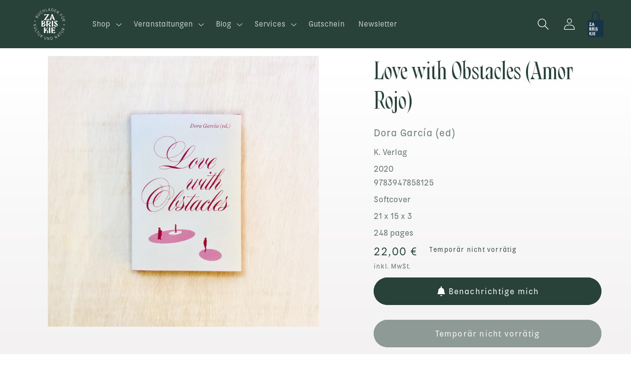

--- FILE ---
content_type: text/html; charset=utf-8
request_url: https://zabriskie.de/products/love-with-obstacles-amor-rojo
body_size: 63623
content:
<!doctype html>
<html class="no-js" lang="de">
  <head>
    <meta charset="utf-8">
    <meta http-equiv="X-UA-Compatible" content="IE=edge">
    <meta name="viewport" content="width=device-width,initial-scale=1">
    <meta name="theme-color" content="">
    <link rel="canonical" href="https://zabriskie.de/products/love-with-obstacles-amor-rojo">
    <link rel="preconnect" href="https://cdn.shopify.com" crossorigin><link rel="icon" type="image/png" href="//zabriskie.de/cdn/shop/files/logo-dark_zabriskie.svg?crop=center&height=32&v=1716642863&width=32"><link rel="preconnect" href="https://fonts.shopifycdn.com" crossorigin><title>
      Love with Obstacles (Amor Rojo)
 &ndash; Zabriskie Buchladen für Kultur und Natur</title>

    
      <meta name="description" content="Love with Obstacles (Amor Rojo) brings together Spanish artist Dora García’s collaborative research on the life and legacy of Alexandra Kollontai (1872–1952)—a revolutionary, socialist, feminist, activist, and intellectual. From 1922 to 1945, Kollontai was a Soviet ambassador in various countries, including Mexico. Sh">
    

    

<meta property="og:site_name" content="Zabriskie Buchladen für Kultur und Natur">
<meta property="og:url" content="https://zabriskie.de/products/love-with-obstacles-amor-rojo">
<meta property="og:title" content="Love with Obstacles (Amor Rojo)">
<meta property="og:type" content="product">
<meta property="og:description" content="Love with Obstacles (Amor Rojo) brings together Spanish artist Dora García’s collaborative research on the life and legacy of Alexandra Kollontai (1872–1952)—a revolutionary, socialist, feminist, activist, and intellectual. From 1922 to 1945, Kollontai was a Soviet ambassador in various countries, including Mexico. Sh"><meta property="og:image" content="http://zabriskie.de/cdn/shop/products/zabriskie_dora_garcia_love_with_obstacles-1.jpg?v=1679351296">
  <meta property="og:image:secure_url" content="https://zabriskie.de/cdn/shop/products/zabriskie_dora_garcia_love_with_obstacles-1.jpg?v=1679351296">
  <meta property="og:image:width" content="1882">
  <meta property="og:image:height" content="1882"><meta property="og:price:amount" content="22,00">
  <meta property="og:price:currency" content="EUR"><meta name="twitter:card" content="summary_large_image">
<meta name="twitter:title" content="Love with Obstacles (Amor Rojo)">
<meta name="twitter:description" content="Love with Obstacles (Amor Rojo) brings together Spanish artist Dora García’s collaborative research on the life and legacy of Alexandra Kollontai (1872–1952)—a revolutionary, socialist, feminist, activist, and intellectual. From 1922 to 1945, Kollontai was a Soviet ambassador in various countries, including Mexico. Sh">


    <script src="//zabriskie.de/cdn/shop/t/7/assets/constants.js?v=95358004781563950421684440763" defer="defer"></script>
    <script src="//zabriskie.de/cdn/shop/t/7/assets/pubsub.js?v=2921868252632587581684440765" defer="defer"></script>
    <script src="//zabriskie.de/cdn/shop/t/7/assets/global.js?v=127210358271191040921684440764" defer="defer"></script>
    <script>window.performance && window.performance.mark && window.performance.mark('shopify.content_for_header.start');</script><meta name="facebook-domain-verification" content="7bsevj34c1tcpfjjei9hx1zd7z5dqp">
<meta id="shopify-digital-wallet" name="shopify-digital-wallet" content="/56989515850/digital_wallets/dialog">
<meta name="shopify-checkout-api-token" content="6b97a6e105a6ffca6f29ccf16917bada">
<meta id="in-context-paypal-metadata" data-shop-id="56989515850" data-venmo-supported="false" data-environment="production" data-locale="de_DE" data-paypal-v4="true" data-currency="EUR">
<link rel="alternate" hreflang="x-default" href="https://zabriskie.de/products/love-with-obstacles-amor-rojo">
<link rel="alternate" hreflang="de" href="https://zabriskie.de/products/love-with-obstacles-amor-rojo">
<link rel="alternate" hreflang="en" href="https://zabriskie.de/en/products/love-with-obstacles-amor-rojo">
<link rel="alternate" type="application/json+oembed" href="https://zabriskie.de/products/love-with-obstacles-amor-rojo.oembed">
<script async="async" src="/checkouts/internal/preloads.js?locale=de-DE"></script>
<link rel="preconnect" href="https://shop.app" crossorigin="anonymous">
<script async="async" src="https://shop.app/checkouts/internal/preloads.js?locale=de-DE&shop_id=56989515850" crossorigin="anonymous"></script>
<script id="apple-pay-shop-capabilities" type="application/json">{"shopId":56989515850,"countryCode":"DE","currencyCode":"EUR","merchantCapabilities":["supports3DS"],"merchantId":"gid:\/\/shopify\/Shop\/56989515850","merchantName":"Zabriskie Buchladen für Kultur und Natur","requiredBillingContactFields":["postalAddress","email"],"requiredShippingContactFields":["postalAddress","email"],"shippingType":"shipping","supportedNetworks":["visa","maestro","masterCard"],"total":{"type":"pending","label":"Zabriskie Buchladen für Kultur und Natur","amount":"1.00"},"shopifyPaymentsEnabled":true,"supportsSubscriptions":true}</script>
<script id="shopify-features" type="application/json">{"accessToken":"6b97a6e105a6ffca6f29ccf16917bada","betas":["rich-media-storefront-analytics"],"domain":"zabriskie.de","predictiveSearch":true,"shopId":56989515850,"locale":"de"}</script>
<script>var Shopify = Shopify || {};
Shopify.shop = "zabriskie-5633.myshopify.com";
Shopify.locale = "de";
Shopify.currency = {"active":"EUR","rate":"1.0"};
Shopify.country = "DE";
Shopify.theme = {"name":"Publisher","id":149512552795,"schema_name":"Publisher","schema_version":"9.0.0","theme_store_id":1864,"role":"main"};
Shopify.theme.handle = "null";
Shopify.theme.style = {"id":null,"handle":null};
Shopify.cdnHost = "zabriskie.de/cdn";
Shopify.routes = Shopify.routes || {};
Shopify.routes.root = "/";</script>
<script type="module">!function(o){(o.Shopify=o.Shopify||{}).modules=!0}(window);</script>
<script>!function(o){function n(){var o=[];function n(){o.push(Array.prototype.slice.apply(arguments))}return n.q=o,n}var t=o.Shopify=o.Shopify||{};t.loadFeatures=n(),t.autoloadFeatures=n()}(window);</script>
<script>
  window.ShopifyPay = window.ShopifyPay || {};
  window.ShopifyPay.apiHost = "shop.app\/pay";
  window.ShopifyPay.redirectState = null;
</script>
<script id="shop-js-analytics" type="application/json">{"pageType":"product"}</script>
<script defer="defer" async type="module" src="//zabriskie.de/cdn/shopifycloud/shop-js/modules/v2/client.init-shop-cart-sync_XknANqpX.de.esm.js"></script>
<script defer="defer" async type="module" src="//zabriskie.de/cdn/shopifycloud/shop-js/modules/v2/chunk.common_DvdeXi9P.esm.js"></script>
<script type="module">
  await import("//zabriskie.de/cdn/shopifycloud/shop-js/modules/v2/client.init-shop-cart-sync_XknANqpX.de.esm.js");
await import("//zabriskie.de/cdn/shopifycloud/shop-js/modules/v2/chunk.common_DvdeXi9P.esm.js");

  window.Shopify.SignInWithShop?.initShopCartSync?.({"fedCMEnabled":true,"windoidEnabled":true});

</script>
<script>
  window.Shopify = window.Shopify || {};
  if (!window.Shopify.featureAssets) window.Shopify.featureAssets = {};
  window.Shopify.featureAssets['shop-js'] = {"shop-cart-sync":["modules/v2/client.shop-cart-sync_D9JQGxjh.de.esm.js","modules/v2/chunk.common_DvdeXi9P.esm.js"],"init-fed-cm":["modules/v2/client.init-fed-cm_DMo35JdQ.de.esm.js","modules/v2/chunk.common_DvdeXi9P.esm.js"],"init-windoid":["modules/v2/client.init-windoid_B3VvhkL7.de.esm.js","modules/v2/chunk.common_DvdeXi9P.esm.js"],"shop-cash-offers":["modules/v2/client.shop-cash-offers_CYQv6hn3.de.esm.js","modules/v2/chunk.common_DvdeXi9P.esm.js","modules/v2/chunk.modal_CkJq5XGD.esm.js"],"shop-button":["modules/v2/client.shop-button_Baq_RTkq.de.esm.js","modules/v2/chunk.common_DvdeXi9P.esm.js"],"init-shop-email-lookup-coordinator":["modules/v2/client.init-shop-email-lookup-coordinator_Bz_MA9Op.de.esm.js","modules/v2/chunk.common_DvdeXi9P.esm.js"],"shop-toast-manager":["modules/v2/client.shop-toast-manager_DCWfOqRF.de.esm.js","modules/v2/chunk.common_DvdeXi9P.esm.js"],"shop-login-button":["modules/v2/client.shop-login-button_caaxNUOr.de.esm.js","modules/v2/chunk.common_DvdeXi9P.esm.js","modules/v2/chunk.modal_CkJq5XGD.esm.js"],"avatar":["modules/v2/client.avatar_BTnouDA3.de.esm.js"],"init-shop-cart-sync":["modules/v2/client.init-shop-cart-sync_XknANqpX.de.esm.js","modules/v2/chunk.common_DvdeXi9P.esm.js"],"pay-button":["modules/v2/client.pay-button_CKXSOdRt.de.esm.js","modules/v2/chunk.common_DvdeXi9P.esm.js"],"init-shop-for-new-customer-accounts":["modules/v2/client.init-shop-for-new-customer-accounts_CbyP-mMl.de.esm.js","modules/v2/client.shop-login-button_caaxNUOr.de.esm.js","modules/v2/chunk.common_DvdeXi9P.esm.js","modules/v2/chunk.modal_CkJq5XGD.esm.js"],"init-customer-accounts-sign-up":["modules/v2/client.init-customer-accounts-sign-up_CDG_EMX9.de.esm.js","modules/v2/client.shop-login-button_caaxNUOr.de.esm.js","modules/v2/chunk.common_DvdeXi9P.esm.js","modules/v2/chunk.modal_CkJq5XGD.esm.js"],"shop-follow-button":["modules/v2/client.shop-follow-button_DKjGFHnv.de.esm.js","modules/v2/chunk.common_DvdeXi9P.esm.js","modules/v2/chunk.modal_CkJq5XGD.esm.js"],"checkout-modal":["modules/v2/client.checkout-modal_DiCgWgoC.de.esm.js","modules/v2/chunk.common_DvdeXi9P.esm.js","modules/v2/chunk.modal_CkJq5XGD.esm.js"],"init-customer-accounts":["modules/v2/client.init-customer-accounts_CBDBRCw9.de.esm.js","modules/v2/client.shop-login-button_caaxNUOr.de.esm.js","modules/v2/chunk.common_DvdeXi9P.esm.js","modules/v2/chunk.modal_CkJq5XGD.esm.js"],"lead-capture":["modules/v2/client.lead-capture_ASe7qa-m.de.esm.js","modules/v2/chunk.common_DvdeXi9P.esm.js","modules/v2/chunk.modal_CkJq5XGD.esm.js"],"shop-login":["modules/v2/client.shop-login_Cve_5msa.de.esm.js","modules/v2/chunk.common_DvdeXi9P.esm.js","modules/v2/chunk.modal_CkJq5XGD.esm.js"],"payment-terms":["modules/v2/client.payment-terms_D0YjRyyK.de.esm.js","modules/v2/chunk.common_DvdeXi9P.esm.js","modules/v2/chunk.modal_CkJq5XGD.esm.js"]};
</script>
<script>(function() {
  var isLoaded = false;
  function asyncLoad() {
    if (isLoaded) return;
    isLoaded = true;
    var urls = ["https:\/\/chimpstatic.com\/mcjs-connected\/js\/users\/4c682447407a519afa90649d8\/8fa2adff522ea9ffeee9423af.js?shop=zabriskie-5633.myshopify.com"];
    for (var i = 0; i < urls.length; i++) {
      var s = document.createElement('script');
      s.type = 'text/javascript';
      s.async = true;
      s.src = urls[i];
      var x = document.getElementsByTagName('script')[0];
      x.parentNode.insertBefore(s, x);
    }
  };
  if(window.attachEvent) {
    window.attachEvent('onload', asyncLoad);
  } else {
    window.addEventListener('load', asyncLoad, false);
  }
})();</script>
<script id="__st">var __st={"a":56989515850,"offset":3600,"reqid":"36866de1-ff0c-400c-90da-d358a504c50e-1768878164","pageurl":"zabriskie.de\/products\/love-with-obstacles-amor-rojo","u":"de7e6571daf1","p":"product","rtyp":"product","rid":8341635498331};</script>
<script>window.ShopifyPaypalV4VisibilityTracking = true;</script>
<script id="captcha-bootstrap">!function(){'use strict';const t='contact',e='account',n='new_comment',o=[[t,t],['blogs',n],['comments',n],[t,'customer']],c=[[e,'customer_login'],[e,'guest_login'],[e,'recover_customer_password'],[e,'create_customer']],r=t=>t.map((([t,e])=>`form[action*='/${t}']:not([data-nocaptcha='true']) input[name='form_type'][value='${e}']`)).join(','),a=t=>()=>t?[...document.querySelectorAll(t)].map((t=>t.form)):[];function s(){const t=[...o],e=r(t);return a(e)}const i='password',u='form_key',d=['recaptcha-v3-token','g-recaptcha-response','h-captcha-response',i],f=()=>{try{return window.sessionStorage}catch{return}},m='__shopify_v',_=t=>t.elements[u];function p(t,e,n=!1){try{const o=window.sessionStorage,c=JSON.parse(o.getItem(e)),{data:r}=function(t){const{data:e,action:n}=t;return t[m]||n?{data:e,action:n}:{data:t,action:n}}(c);for(const[e,n]of Object.entries(r))t.elements[e]&&(t.elements[e].value=n);n&&o.removeItem(e)}catch(o){console.error('form repopulation failed',{error:o})}}const l='form_type',E='cptcha';function T(t){t.dataset[E]=!0}const w=window,h=w.document,L='Shopify',v='ce_forms',y='captcha';let A=!1;((t,e)=>{const n=(g='f06e6c50-85a8-45c8-87d0-21a2b65856fe',I='https://cdn.shopify.com/shopifycloud/storefront-forms-hcaptcha/ce_storefront_forms_captcha_hcaptcha.v1.5.2.iife.js',D={infoText:'Durch hCaptcha geschützt',privacyText:'Datenschutz',termsText:'Allgemeine Geschäftsbedingungen'},(t,e,n)=>{const o=w[L][v],c=o.bindForm;if(c)return c(t,g,e,D).then(n);var r;o.q.push([[t,g,e,D],n]),r=I,A||(h.body.append(Object.assign(h.createElement('script'),{id:'captcha-provider',async:!0,src:r})),A=!0)});var g,I,D;w[L]=w[L]||{},w[L][v]=w[L][v]||{},w[L][v].q=[],w[L][y]=w[L][y]||{},w[L][y].protect=function(t,e){n(t,void 0,e),T(t)},Object.freeze(w[L][y]),function(t,e,n,w,h,L){const[v,y,A,g]=function(t,e,n){const i=e?o:[],u=t?c:[],d=[...i,...u],f=r(d),m=r(i),_=r(d.filter((([t,e])=>n.includes(e))));return[a(f),a(m),a(_),s()]}(w,h,L),I=t=>{const e=t.target;return e instanceof HTMLFormElement?e:e&&e.form},D=t=>v().includes(t);t.addEventListener('submit',(t=>{const e=I(t);if(!e)return;const n=D(e)&&!e.dataset.hcaptchaBound&&!e.dataset.recaptchaBound,o=_(e),c=g().includes(e)&&(!o||!o.value);(n||c)&&t.preventDefault(),c&&!n&&(function(t){try{if(!f())return;!function(t){const e=f();if(!e)return;const n=_(t);if(!n)return;const o=n.value;o&&e.removeItem(o)}(t);const e=Array.from(Array(32),(()=>Math.random().toString(36)[2])).join('');!function(t,e){_(t)||t.append(Object.assign(document.createElement('input'),{type:'hidden',name:u})),t.elements[u].value=e}(t,e),function(t,e){const n=f();if(!n)return;const o=[...t.querySelectorAll(`input[type='${i}']`)].map((({name:t})=>t)),c=[...d,...o],r={};for(const[a,s]of new FormData(t).entries())c.includes(a)||(r[a]=s);n.setItem(e,JSON.stringify({[m]:1,action:t.action,data:r}))}(t,e)}catch(e){console.error('failed to persist form',e)}}(e),e.submit())}));const S=(t,e)=>{t&&!t.dataset[E]&&(n(t,e.some((e=>e===t))),T(t))};for(const o of['focusin','change'])t.addEventListener(o,(t=>{const e=I(t);D(e)&&S(e,y())}));const B=e.get('form_key'),M=e.get(l),P=B&&M;t.addEventListener('DOMContentLoaded',(()=>{const t=y();if(P)for(const e of t)e.elements[l].value===M&&p(e,B);[...new Set([...A(),...v().filter((t=>'true'===t.dataset.shopifyCaptcha))])].forEach((e=>S(e,t)))}))}(h,new URLSearchParams(w.location.search),n,t,e,['guest_login'])})(!0,!0)}();</script>
<script integrity="sha256-4kQ18oKyAcykRKYeNunJcIwy7WH5gtpwJnB7kiuLZ1E=" data-source-attribution="shopify.loadfeatures" defer="defer" src="//zabriskie.de/cdn/shopifycloud/storefront/assets/storefront/load_feature-a0a9edcb.js" crossorigin="anonymous"></script>
<script crossorigin="anonymous" defer="defer" src="//zabriskie.de/cdn/shopifycloud/storefront/assets/shopify_pay/storefront-65b4c6d7.js?v=20250812"></script>
<script data-source-attribution="shopify.dynamic_checkout.dynamic.init">var Shopify=Shopify||{};Shopify.PaymentButton=Shopify.PaymentButton||{isStorefrontPortableWallets:!0,init:function(){window.Shopify.PaymentButton.init=function(){};var t=document.createElement("script");t.src="https://zabriskie.de/cdn/shopifycloud/portable-wallets/latest/portable-wallets.de.js",t.type="module",document.head.appendChild(t)}};
</script>
<script data-source-attribution="shopify.dynamic_checkout.buyer_consent">
  function portableWalletsHideBuyerConsent(e){var t=document.getElementById("shopify-buyer-consent"),n=document.getElementById("shopify-subscription-policy-button");t&&n&&(t.classList.add("hidden"),t.setAttribute("aria-hidden","true"),n.removeEventListener("click",e))}function portableWalletsShowBuyerConsent(e){var t=document.getElementById("shopify-buyer-consent"),n=document.getElementById("shopify-subscription-policy-button");t&&n&&(t.classList.remove("hidden"),t.removeAttribute("aria-hidden"),n.addEventListener("click",e))}window.Shopify?.PaymentButton&&(window.Shopify.PaymentButton.hideBuyerConsent=portableWalletsHideBuyerConsent,window.Shopify.PaymentButton.showBuyerConsent=portableWalletsShowBuyerConsent);
</script>
<script data-source-attribution="shopify.dynamic_checkout.cart.bootstrap">document.addEventListener("DOMContentLoaded",(function(){function t(){return document.querySelector("shopify-accelerated-checkout-cart, shopify-accelerated-checkout")}if(t())Shopify.PaymentButton.init();else{new MutationObserver((function(e,n){t()&&(Shopify.PaymentButton.init(),n.disconnect())})).observe(document.body,{childList:!0,subtree:!0})}}));
</script>
<script id='scb4127' type='text/javascript' async='' src='https://zabriskie.de/cdn/shopifycloud/privacy-banner/storefront-banner.js'></script><link id="shopify-accelerated-checkout-styles" rel="stylesheet" media="screen" href="https://zabriskie.de/cdn/shopifycloud/portable-wallets/latest/accelerated-checkout-backwards-compat.css" crossorigin="anonymous">
<style id="shopify-accelerated-checkout-cart">
        #shopify-buyer-consent {
  margin-top: 1em;
  display: inline-block;
  width: 100%;
}

#shopify-buyer-consent.hidden {
  display: none;
}

#shopify-subscription-policy-button {
  background: none;
  border: none;
  padding: 0;
  text-decoration: underline;
  font-size: inherit;
  cursor: pointer;
}

#shopify-subscription-policy-button::before {
  box-shadow: none;
}

      </style>
<script id="sections-script" data-sections="header" defer="defer" src="//zabriskie.de/cdn/shop/t/7/compiled_assets/scripts.js?v=3981"></script>
<script>window.performance && window.performance.mark && window.performance.mark('shopify.content_for_header.end');</script>


    <style data-shopify>
      @font-face {
  font-family: "Instrument Sans";
  font-weight: 400;
  font-style: normal;
  font-display: swap;
  src: url("//zabriskie.de/cdn/fonts/instrument_sans/instrumentsans_n4.db86542ae5e1596dbdb28c279ae6c2086c4c5bfa.woff2") format("woff2"),
       url("//zabriskie.de/cdn/fonts/instrument_sans/instrumentsans_n4.510f1b081e58d08c30978f465518799851ef6d8b.woff") format("woff");
}

      @font-face {
  font-family: "Instrument Sans";
  font-weight: 700;
  font-style: normal;
  font-display: swap;
  src: url("//zabriskie.de/cdn/fonts/instrument_sans/instrumentsans_n7.e4ad9032e203f9a0977786c356573ced65a7419a.woff2") format("woff2"),
       url("//zabriskie.de/cdn/fonts/instrument_sans/instrumentsans_n7.b9e40f166fb7639074ba34738101a9d2990bb41a.woff") format("woff");
}

      @font-face {
  font-family: "Instrument Sans";
  font-weight: 400;
  font-style: italic;
  font-display: swap;
  src: url("//zabriskie.de/cdn/fonts/instrument_sans/instrumentsans_i4.028d3c3cd8d085648c808ceb20cd2fd1eb3560e5.woff2") format("woff2"),
       url("//zabriskie.de/cdn/fonts/instrument_sans/instrumentsans_i4.7e90d82df8dee29a99237cd19cc529d2206706a2.woff") format("woff");
}

      @font-face {
  font-family: "Instrument Sans";
  font-weight: 700;
  font-style: italic;
  font-display: swap;
  src: url("//zabriskie.de/cdn/fonts/instrument_sans/instrumentsans_i7.d6063bb5d8f9cbf96eace9e8801697c54f363c6a.woff2") format("woff2"),
       url("//zabriskie.de/cdn/fonts/instrument_sans/instrumentsans_i7.ce33afe63f8198a3ac4261b826b560103542cd36.woff") format("woff");
}

      @font-face {
  font-family: "Libre Baskerville";
  font-weight: 400;
  font-style: normal;
  font-display: swap;
  src: url("//zabriskie.de/cdn/fonts/libre_baskerville/librebaskerville_n4.2ec9ee517e3ce28d5f1e6c6e75efd8a97e59c189.woff2") format("woff2"),
       url("//zabriskie.de/cdn/fonts/libre_baskerville/librebaskerville_n4.323789551b85098885c8eccedfb1bd8f25f56007.woff") format("woff");
}


      :root {
        --font-body-family: "Instrument Sans", sans-serif;
        --font-body-style: normal;
        --font-body-weight: 400;
        --font-body-weight-bold: 700;

        --font-heading-family: "Libre Baskerville", serif;
        --font-heading-style: normal;
        --font-heading-weight: 400;

        --font-body-scale: 1.0;
        --font-heading-scale: 1.0;

        --color-base-text: 41, 66, 57;
        --color-shadow: 41, 66, 57;
        --color-base-background-1: 255, 255, 255;
        --color-base-background-2: 219, 227, 142;
        --color-base-solid-button-labels: 255, 255, 255;
        --color-base-outline-button-labels: 41, 66, 57;
        --color-base-accent-1: 41, 66, 57;
        --color-base-accent-2: 199, 186, 228;
        --payment-terms-background-color: #ffffff;

        --gradient-base-background-1: linear-gradient(0deg, rgba(243, 241, 241, 1), rgba(255, 255, 255, 1) 79%, rgba(255, 255, 255, 1) 97%);
        --gradient-base-background-2: #dbe38e;
        --gradient-base-accent-1: #294239;
        --gradient-base-accent-2: #C7BAE4;

        --media-padding: px;
        --media-border-opacity: 0.1;
        --media-border-width: 0px;
        --media-radius: 0px;
        --media-shadow-opacity: 0.0;
        --media-shadow-horizontal-offset: 0px;
        --media-shadow-vertical-offset: 4px;
        --media-shadow-blur-radius: 5px;
        --media-shadow-visible: 0;

        --page-width: 120rem;
        --page-width-margin: 0rem;

        --product-card-image-padding: 0.0rem;
        --product-card-corner-radius: 0.0rem;
        --product-card-text-alignment: left;
        --product-card-border-width: 0.0rem;
        --product-card-border-opacity: 0.1;
        --product-card-shadow-opacity: 0.0;
        --product-card-shadow-visible: 0;
        --product-card-shadow-horizontal-offset: 0.0rem;
        --product-card-shadow-vertical-offset: 0.0rem;
        --product-card-shadow-blur-radius: 0.0rem;

        --collection-card-image-padding: 0.0rem;
        --collection-card-corner-radius: 0.0rem;
        --collection-card-text-alignment: left;
        --collection-card-border-width: 0.0rem;
        --collection-card-border-opacity: 0.0;
        --collection-card-shadow-opacity: 0.0;
        --collection-card-shadow-visible: 0;
        --collection-card-shadow-horizontal-offset: 0.0rem;
        --collection-card-shadow-vertical-offset: 0.0rem;
        --collection-card-shadow-blur-radius: 0.0rem;

        --blog-card-image-padding: 0.0rem;
        --blog-card-corner-radius: 0.0rem;
        --blog-card-text-alignment: left;
        --blog-card-border-width: 0.0rem;
        --blog-card-border-opacity: 0.1;
        --blog-card-shadow-opacity: 0.0;
        --blog-card-shadow-visible: 0;
        --blog-card-shadow-horizontal-offset: 0.0rem;
        --blog-card-shadow-vertical-offset: 0.4rem;
        --blog-card-shadow-blur-radius: 0.5rem;

        --badge-corner-radius: 4.0rem;

        --popup-border-width: 1px;
        --popup-border-opacity: 1.0;
        --popup-corner-radius: 0px;
        --popup-shadow-opacity: 0.0;
        --popup-shadow-horizontal-offset: 0px;
        --popup-shadow-vertical-offset: 4px;
        --popup-shadow-blur-radius: 5px;

        --drawer-border-width: 1px;
        --drawer-border-opacity: 1.0;
        --drawer-shadow-opacity: 0.0;
        --drawer-shadow-horizontal-offset: 0px;
        --drawer-shadow-vertical-offset: 4px;
        --drawer-shadow-blur-radius: 5px;

        --spacing-sections-desktop: 16px;
        --spacing-sections-mobile: 16px;

        --grid-desktop-vertical-spacing: 32px;
        --grid-desktop-horizontal-spacing: 28px;
        --grid-mobile-vertical-spacing: 16px;
        --grid-mobile-horizontal-spacing: 14px;

        --text-boxes-border-opacity: 0.1;
        --text-boxes-border-width: 0px;
        --text-boxes-radius: 0px;
        --text-boxes-shadow-opacity: 0.0;
        --text-boxes-shadow-visible: 0;
        --text-boxes-shadow-horizontal-offset: 0px;
        --text-boxes-shadow-vertical-offset: 4px;
        --text-boxes-shadow-blur-radius: 5px;

        --buttons-radius: 40px;
        --buttons-radius-outset: 41px;
        --buttons-border-width: 1px;
        --buttons-border-opacity: 1.0;
        --buttons-shadow-opacity: 0.0;
        --buttons-shadow-visible: 0;
        --buttons-shadow-horizontal-offset: 0px;
        --buttons-shadow-vertical-offset: 4px;
        --buttons-shadow-blur-radius: 5px;
        --buttons-border-offset: 0.3px;

        --inputs-radius: 10px;
        --inputs-border-width: 1px;
        --inputs-border-opacity: 1.0;
        --inputs-shadow-opacity: 0.0;
        --inputs-shadow-horizontal-offset: 0px;
        --inputs-margin-offset: 0px;
        --inputs-shadow-vertical-offset: 4px;
        --inputs-shadow-blur-radius: 5px;
        --inputs-radius-outset: 11px;

        --variant-pills-radius: 10px;
        --variant-pills-border-width: 0px;
        --variant-pills-border-opacity: 0.1;
        --variant-pills-shadow-opacity: 0.0;
        --variant-pills-shadow-horizontal-offset: 0px;
        --variant-pills-shadow-vertical-offset: 4px;
        --variant-pills-shadow-blur-radius: 5px;
      }

      *,
      *::before,
      *::after {
        box-sizing: inherit;
      }

      html {
        box-sizing: border-box;
        font-size: calc(var(--font-body-scale) * 75%);
        height: 100%;
      }

      body {
        display: grid;
        grid-template-rows: auto auto 1fr auto;
        grid-template-columns: 100%;
        min-height: 100%;
        margin: 0;
        font-size: 1.2rem;
        line-height: calc(1 + 0.6 / var(--font-body-scale));
        font-family: Kiffo-BT-Regular;
        font-style: var(--font-body-style);
        font-weight: 300;
      }

      @media screen and (min-width: 750px) {
        body {
          font-size: 1.5rem;
        }
      }
    </style>

    <link href="//zabriskie.de/cdn/shop/t/7/assets/base.css?v=178382164675619812851716653076" rel="stylesheet" type="text/css" media="all" />
<link rel="preload" as="font" href="//zabriskie.de/cdn/fonts/instrument_sans/instrumentsans_n4.db86542ae5e1596dbdb28c279ae6c2086c4c5bfa.woff2" type="font/woff2" crossorigin><link rel="preload" as="font" href="//zabriskie.de/cdn/fonts/libre_baskerville/librebaskerville_n4.2ec9ee517e3ce28d5f1e6c6e75efd8a97e59c189.woff2" type="font/woff2" crossorigin><link rel="stylesheet" href="//zabriskie.de/cdn/shop/t/7/assets/component-predictive-search.css?v=85913294783299393391684440764" media="print" onload="this.media='all'"><script>document.documentElement.className = document.documentElement.className.replace('no-js', 'js');
    if (Shopify.designMode) {
      document.documentElement.classList.add('shopify-design-mode');
    }
    </script>
  <link href="https://monorail-edge.shopifysvc.com" rel="dns-prefetch">
<script>(function(){if ("sendBeacon" in navigator && "performance" in window) {try {var session_token_from_headers = performance.getEntriesByType('navigation')[0].serverTiming.find(x => x.name == '_s').description;} catch {var session_token_from_headers = undefined;}var session_cookie_matches = document.cookie.match(/_shopify_s=([^;]*)/);var session_token_from_cookie = session_cookie_matches && session_cookie_matches.length === 2 ? session_cookie_matches[1] : "";var session_token = session_token_from_headers || session_token_from_cookie || "";function handle_abandonment_event(e) {var entries = performance.getEntries().filter(function(entry) {return /monorail-edge.shopifysvc.com/.test(entry.name);});if (!window.abandonment_tracked && entries.length === 0) {window.abandonment_tracked = true;var currentMs = Date.now();var navigation_start = performance.timing.navigationStart;var payload = {shop_id: 56989515850,url: window.location.href,navigation_start,duration: currentMs - navigation_start,session_token,page_type: "product"};window.navigator.sendBeacon("https://monorail-edge.shopifysvc.com/v1/produce", JSON.stringify({schema_id: "online_store_buyer_site_abandonment/1.1",payload: payload,metadata: {event_created_at_ms: currentMs,event_sent_at_ms: currentMs}}));}}window.addEventListener('pagehide', handle_abandonment_event);}}());</script>
<script id="web-pixels-manager-setup">(function e(e,d,r,n,o){if(void 0===o&&(o={}),!Boolean(null===(a=null===(i=window.Shopify)||void 0===i?void 0:i.analytics)||void 0===a?void 0:a.replayQueue)){var i,a;window.Shopify=window.Shopify||{};var t=window.Shopify;t.analytics=t.analytics||{};var s=t.analytics;s.replayQueue=[],s.publish=function(e,d,r){return s.replayQueue.push([e,d,r]),!0};try{self.performance.mark("wpm:start")}catch(e){}var l=function(){var e={modern:/Edge?\/(1{2}[4-9]|1[2-9]\d|[2-9]\d{2}|\d{4,})\.\d+(\.\d+|)|Firefox\/(1{2}[4-9]|1[2-9]\d|[2-9]\d{2}|\d{4,})\.\d+(\.\d+|)|Chrom(ium|e)\/(9{2}|\d{3,})\.\d+(\.\d+|)|(Maci|X1{2}).+ Version\/(15\.\d+|(1[6-9]|[2-9]\d|\d{3,})\.\d+)([,.]\d+|)( \(\w+\)|)( Mobile\/\w+|) Safari\/|Chrome.+OPR\/(9{2}|\d{3,})\.\d+\.\d+|(CPU[ +]OS|iPhone[ +]OS|CPU[ +]iPhone|CPU IPhone OS|CPU iPad OS)[ +]+(15[._]\d+|(1[6-9]|[2-9]\d|\d{3,})[._]\d+)([._]\d+|)|Android:?[ /-](13[3-9]|1[4-9]\d|[2-9]\d{2}|\d{4,})(\.\d+|)(\.\d+|)|Android.+Firefox\/(13[5-9]|1[4-9]\d|[2-9]\d{2}|\d{4,})\.\d+(\.\d+|)|Android.+Chrom(ium|e)\/(13[3-9]|1[4-9]\d|[2-9]\d{2}|\d{4,})\.\d+(\.\d+|)|SamsungBrowser\/([2-9]\d|\d{3,})\.\d+/,legacy:/Edge?\/(1[6-9]|[2-9]\d|\d{3,})\.\d+(\.\d+|)|Firefox\/(5[4-9]|[6-9]\d|\d{3,})\.\d+(\.\d+|)|Chrom(ium|e)\/(5[1-9]|[6-9]\d|\d{3,})\.\d+(\.\d+|)([\d.]+$|.*Safari\/(?![\d.]+ Edge\/[\d.]+$))|(Maci|X1{2}).+ Version\/(10\.\d+|(1[1-9]|[2-9]\d|\d{3,})\.\d+)([,.]\d+|)( \(\w+\)|)( Mobile\/\w+|) Safari\/|Chrome.+OPR\/(3[89]|[4-9]\d|\d{3,})\.\d+\.\d+|(CPU[ +]OS|iPhone[ +]OS|CPU[ +]iPhone|CPU IPhone OS|CPU iPad OS)[ +]+(10[._]\d+|(1[1-9]|[2-9]\d|\d{3,})[._]\d+)([._]\d+|)|Android:?[ /-](13[3-9]|1[4-9]\d|[2-9]\d{2}|\d{4,})(\.\d+|)(\.\d+|)|Mobile Safari.+OPR\/([89]\d|\d{3,})\.\d+\.\d+|Android.+Firefox\/(13[5-9]|1[4-9]\d|[2-9]\d{2}|\d{4,})\.\d+(\.\d+|)|Android.+Chrom(ium|e)\/(13[3-9]|1[4-9]\d|[2-9]\d{2}|\d{4,})\.\d+(\.\d+|)|Android.+(UC? ?Browser|UCWEB|U3)[ /]?(15\.([5-9]|\d{2,})|(1[6-9]|[2-9]\d|\d{3,})\.\d+)\.\d+|SamsungBrowser\/(5\.\d+|([6-9]|\d{2,})\.\d+)|Android.+MQ{2}Browser\/(14(\.(9|\d{2,})|)|(1[5-9]|[2-9]\d|\d{3,})(\.\d+|))(\.\d+|)|K[Aa][Ii]OS\/(3\.\d+|([4-9]|\d{2,})\.\d+)(\.\d+|)/},d=e.modern,r=e.legacy,n=navigator.userAgent;return n.match(d)?"modern":n.match(r)?"legacy":"unknown"}(),u="modern"===l?"modern":"legacy",c=(null!=n?n:{modern:"",legacy:""})[u],f=function(e){return[e.baseUrl,"/wpm","/b",e.hashVersion,"modern"===e.buildTarget?"m":"l",".js"].join("")}({baseUrl:d,hashVersion:r,buildTarget:u}),m=function(e){var d=e.version,r=e.bundleTarget,n=e.surface,o=e.pageUrl,i=e.monorailEndpoint;return{emit:function(e){var a=e.status,t=e.errorMsg,s=(new Date).getTime(),l=JSON.stringify({metadata:{event_sent_at_ms:s},events:[{schema_id:"web_pixels_manager_load/3.1",payload:{version:d,bundle_target:r,page_url:o,status:a,surface:n,error_msg:t},metadata:{event_created_at_ms:s}}]});if(!i)return console&&console.warn&&console.warn("[Web Pixels Manager] No Monorail endpoint provided, skipping logging."),!1;try{return self.navigator.sendBeacon.bind(self.navigator)(i,l)}catch(e){}var u=new XMLHttpRequest;try{return u.open("POST",i,!0),u.setRequestHeader("Content-Type","text/plain"),u.send(l),!0}catch(e){return console&&console.warn&&console.warn("[Web Pixels Manager] Got an unhandled error while logging to Monorail."),!1}}}}({version:r,bundleTarget:l,surface:e.surface,pageUrl:self.location.href,monorailEndpoint:e.monorailEndpoint});try{o.browserTarget=l,function(e){var d=e.src,r=e.async,n=void 0===r||r,o=e.onload,i=e.onerror,a=e.sri,t=e.scriptDataAttributes,s=void 0===t?{}:t,l=document.createElement("script"),u=document.querySelector("head"),c=document.querySelector("body");if(l.async=n,l.src=d,a&&(l.integrity=a,l.crossOrigin="anonymous"),s)for(var f in s)if(Object.prototype.hasOwnProperty.call(s,f))try{l.dataset[f]=s[f]}catch(e){}if(o&&l.addEventListener("load",o),i&&l.addEventListener("error",i),u)u.appendChild(l);else{if(!c)throw new Error("Did not find a head or body element to append the script");c.appendChild(l)}}({src:f,async:!0,onload:function(){if(!function(){var e,d;return Boolean(null===(d=null===(e=window.Shopify)||void 0===e?void 0:e.analytics)||void 0===d?void 0:d.initialized)}()){var d=window.webPixelsManager.init(e)||void 0;if(d){var r=window.Shopify.analytics;r.replayQueue.forEach((function(e){var r=e[0],n=e[1],o=e[2];d.publishCustomEvent(r,n,o)})),r.replayQueue=[],r.publish=d.publishCustomEvent,r.visitor=d.visitor,r.initialized=!0}}},onerror:function(){return m.emit({status:"failed",errorMsg:"".concat(f," has failed to load")})},sri:function(e){var d=/^sha384-[A-Za-z0-9+/=]+$/;return"string"==typeof e&&d.test(e)}(c)?c:"",scriptDataAttributes:o}),m.emit({status:"loading"})}catch(e){m.emit({status:"failed",errorMsg:(null==e?void 0:e.message)||"Unknown error"})}}})({shopId: 56989515850,storefrontBaseUrl: "https://zabriskie.de",extensionsBaseUrl: "https://extensions.shopifycdn.com/cdn/shopifycloud/web-pixels-manager",monorailEndpoint: "https://monorail-edge.shopifysvc.com/unstable/produce_batch",surface: "storefront-renderer",enabledBetaFlags: ["2dca8a86"],webPixelsConfigList: [{"id":"1196228955","configuration":"{\"config\":\"{\\\"pixel_id\\\":\\\"G-3C3G8P7KLV\\\",\\\"gtag_events\\\":[{\\\"type\\\":\\\"purchase\\\",\\\"action_label\\\":\\\"G-3C3G8P7KLV\\\"},{\\\"type\\\":\\\"page_view\\\",\\\"action_label\\\":\\\"G-3C3G8P7KLV\\\"},{\\\"type\\\":\\\"view_item\\\",\\\"action_label\\\":\\\"G-3C3G8P7KLV\\\"},{\\\"type\\\":\\\"search\\\",\\\"action_label\\\":\\\"G-3C3G8P7KLV\\\"},{\\\"type\\\":\\\"add_to_cart\\\",\\\"action_label\\\":\\\"G-3C3G8P7KLV\\\"},{\\\"type\\\":\\\"begin_checkout\\\",\\\"action_label\\\":\\\"G-3C3G8P7KLV\\\"},{\\\"type\\\":\\\"add_payment_info\\\",\\\"action_label\\\":\\\"G-3C3G8P7KLV\\\"}],\\\"enable_monitoring_mode\\\":false}\"}","eventPayloadVersion":"v1","runtimeContext":"OPEN","scriptVersion":"b2a88bafab3e21179ed38636efcd8a93","type":"APP","apiClientId":1780363,"privacyPurposes":[],"dataSharingAdjustments":{"protectedCustomerApprovalScopes":["read_customer_address","read_customer_email","read_customer_name","read_customer_personal_data","read_customer_phone"]}},{"id":"284393819","configuration":"{\"pixel_id\":\"781431796696608\",\"pixel_type\":\"facebook_pixel\",\"metaapp_system_user_token\":\"-\"}","eventPayloadVersion":"v1","runtimeContext":"OPEN","scriptVersion":"ca16bc87fe92b6042fbaa3acc2fbdaa6","type":"APP","apiClientId":2329312,"privacyPurposes":["ANALYTICS","MARKETING","SALE_OF_DATA"],"dataSharingAdjustments":{"protectedCustomerApprovalScopes":["read_customer_address","read_customer_email","read_customer_name","read_customer_personal_data","read_customer_phone"]}},{"id":"shopify-app-pixel","configuration":"{}","eventPayloadVersion":"v1","runtimeContext":"STRICT","scriptVersion":"0450","apiClientId":"shopify-pixel","type":"APP","privacyPurposes":["ANALYTICS","MARKETING"]},{"id":"shopify-custom-pixel","eventPayloadVersion":"v1","runtimeContext":"LAX","scriptVersion":"0450","apiClientId":"shopify-pixel","type":"CUSTOM","privacyPurposes":["ANALYTICS","MARKETING"]}],isMerchantRequest: false,initData: {"shop":{"name":"Zabriskie Buchladen für Kultur und Natur","paymentSettings":{"currencyCode":"EUR"},"myshopifyDomain":"zabriskie-5633.myshopify.com","countryCode":"DE","storefrontUrl":"https:\/\/zabriskie.de"},"customer":null,"cart":null,"checkout":null,"productVariants":[{"price":{"amount":22.0,"currencyCode":"EUR"},"product":{"title":"Love with Obstacles (Amor Rojo)","vendor":"Zabriskie Buchladen für Kultur und Natur","id":"8341635498331","untranslatedTitle":"Love with Obstacles (Amor Rojo)","url":"\/products\/love-with-obstacles-amor-rojo","type":"Büch"},"id":"46376292385115","image":{"src":"\/\/zabriskie.de\/cdn\/shop\/products\/zabriskie_dora_garcia_love_with_obstacles-1.jpg?v=1679351296"},"sku":null,"title":"Default Title","untranslatedTitle":"Default Title"}],"purchasingCompany":null},},"https://zabriskie.de/cdn","fcfee988w5aeb613cpc8e4bc33m6693e112",{"modern":"","legacy":""},{"shopId":"56989515850","storefrontBaseUrl":"https:\/\/zabriskie.de","extensionBaseUrl":"https:\/\/extensions.shopifycdn.com\/cdn\/shopifycloud\/web-pixels-manager","surface":"storefront-renderer","enabledBetaFlags":"[\"2dca8a86\"]","isMerchantRequest":"false","hashVersion":"fcfee988w5aeb613cpc8e4bc33m6693e112","publish":"custom","events":"[[\"page_viewed\",{}],[\"product_viewed\",{\"productVariant\":{\"price\":{\"amount\":22.0,\"currencyCode\":\"EUR\"},\"product\":{\"title\":\"Love with Obstacles (Amor Rojo)\",\"vendor\":\"Zabriskie Buchladen für Kultur und Natur\",\"id\":\"8341635498331\",\"untranslatedTitle\":\"Love with Obstacles (Amor Rojo)\",\"url\":\"\/products\/love-with-obstacles-amor-rojo\",\"type\":\"Büch\"},\"id\":\"46376292385115\",\"image\":{\"src\":\"\/\/zabriskie.de\/cdn\/shop\/products\/zabriskie_dora_garcia_love_with_obstacles-1.jpg?v=1679351296\"},\"sku\":null,\"title\":\"Default Title\",\"untranslatedTitle\":\"Default Title\"}}]]"});</script><script>
  window.ShopifyAnalytics = window.ShopifyAnalytics || {};
  window.ShopifyAnalytics.meta = window.ShopifyAnalytics.meta || {};
  window.ShopifyAnalytics.meta.currency = 'EUR';
  var meta = {"product":{"id":8341635498331,"gid":"gid:\/\/shopify\/Product\/8341635498331","vendor":"Zabriskie Buchladen für Kultur und Natur","type":"Büch","handle":"love-with-obstacles-amor-rojo","variants":[{"id":46376292385115,"price":2200,"name":"Love with Obstacles (Amor Rojo)","public_title":null,"sku":null}],"remote":false},"page":{"pageType":"product","resourceType":"product","resourceId":8341635498331,"requestId":"36866de1-ff0c-400c-90da-d358a504c50e-1768878164"}};
  for (var attr in meta) {
    window.ShopifyAnalytics.meta[attr] = meta[attr];
  }
</script>
<script class="analytics">
  (function () {
    var customDocumentWrite = function(content) {
      var jquery = null;

      if (window.jQuery) {
        jquery = window.jQuery;
      } else if (window.Checkout && window.Checkout.$) {
        jquery = window.Checkout.$;
      }

      if (jquery) {
        jquery('body').append(content);
      }
    };

    var hasLoggedConversion = function(token) {
      if (token) {
        return document.cookie.indexOf('loggedConversion=' + token) !== -1;
      }
      return false;
    }

    var setCookieIfConversion = function(token) {
      if (token) {
        var twoMonthsFromNow = new Date(Date.now());
        twoMonthsFromNow.setMonth(twoMonthsFromNow.getMonth() + 2);

        document.cookie = 'loggedConversion=' + token + '; expires=' + twoMonthsFromNow;
      }
    }

    var trekkie = window.ShopifyAnalytics.lib = window.trekkie = window.trekkie || [];
    if (trekkie.integrations) {
      return;
    }
    trekkie.methods = [
      'identify',
      'page',
      'ready',
      'track',
      'trackForm',
      'trackLink'
    ];
    trekkie.factory = function(method) {
      return function() {
        var args = Array.prototype.slice.call(arguments);
        args.unshift(method);
        trekkie.push(args);
        return trekkie;
      };
    };
    for (var i = 0; i < trekkie.methods.length; i++) {
      var key = trekkie.methods[i];
      trekkie[key] = trekkie.factory(key);
    }
    trekkie.load = function(config) {
      trekkie.config = config || {};
      trekkie.config.initialDocumentCookie = document.cookie;
      var first = document.getElementsByTagName('script')[0];
      var script = document.createElement('script');
      script.type = 'text/javascript';
      script.onerror = function(e) {
        var scriptFallback = document.createElement('script');
        scriptFallback.type = 'text/javascript';
        scriptFallback.onerror = function(error) {
                var Monorail = {
      produce: function produce(monorailDomain, schemaId, payload) {
        var currentMs = new Date().getTime();
        var event = {
          schema_id: schemaId,
          payload: payload,
          metadata: {
            event_created_at_ms: currentMs,
            event_sent_at_ms: currentMs
          }
        };
        return Monorail.sendRequest("https://" + monorailDomain + "/v1/produce", JSON.stringify(event));
      },
      sendRequest: function sendRequest(endpointUrl, payload) {
        // Try the sendBeacon API
        if (window && window.navigator && typeof window.navigator.sendBeacon === 'function' && typeof window.Blob === 'function' && !Monorail.isIos12()) {
          var blobData = new window.Blob([payload], {
            type: 'text/plain'
          });

          if (window.navigator.sendBeacon(endpointUrl, blobData)) {
            return true;
          } // sendBeacon was not successful

        } // XHR beacon

        var xhr = new XMLHttpRequest();

        try {
          xhr.open('POST', endpointUrl);
          xhr.setRequestHeader('Content-Type', 'text/plain');
          xhr.send(payload);
        } catch (e) {
          console.log(e);
        }

        return false;
      },
      isIos12: function isIos12() {
        return window.navigator.userAgent.lastIndexOf('iPhone; CPU iPhone OS 12_') !== -1 || window.navigator.userAgent.lastIndexOf('iPad; CPU OS 12_') !== -1;
      }
    };
    Monorail.produce('monorail-edge.shopifysvc.com',
      'trekkie_storefront_load_errors/1.1',
      {shop_id: 56989515850,
      theme_id: 149512552795,
      app_name: "storefront",
      context_url: window.location.href,
      source_url: "//zabriskie.de/cdn/s/trekkie.storefront.cd680fe47e6c39ca5d5df5f0a32d569bc48c0f27.min.js"});

        };
        scriptFallback.async = true;
        scriptFallback.src = '//zabriskie.de/cdn/s/trekkie.storefront.cd680fe47e6c39ca5d5df5f0a32d569bc48c0f27.min.js';
        first.parentNode.insertBefore(scriptFallback, first);
      };
      script.async = true;
      script.src = '//zabriskie.de/cdn/s/trekkie.storefront.cd680fe47e6c39ca5d5df5f0a32d569bc48c0f27.min.js';
      first.parentNode.insertBefore(script, first);
    };
    trekkie.load(
      {"Trekkie":{"appName":"storefront","development":false,"defaultAttributes":{"shopId":56989515850,"isMerchantRequest":null,"themeId":149512552795,"themeCityHash":"321834675824799535","contentLanguage":"de","currency":"EUR","eventMetadataId":"9d646572-8a74-4ceb-8696-7658e696534c"},"isServerSideCookieWritingEnabled":true,"monorailRegion":"shop_domain","enabledBetaFlags":["65f19447"]},"Session Attribution":{},"S2S":{"facebookCapiEnabled":false,"source":"trekkie-storefront-renderer","apiClientId":580111}}
    );

    var loaded = false;
    trekkie.ready(function() {
      if (loaded) return;
      loaded = true;

      window.ShopifyAnalytics.lib = window.trekkie;

      var originalDocumentWrite = document.write;
      document.write = customDocumentWrite;
      try { window.ShopifyAnalytics.merchantGoogleAnalytics.call(this); } catch(error) {};
      document.write = originalDocumentWrite;

      window.ShopifyAnalytics.lib.page(null,{"pageType":"product","resourceType":"product","resourceId":8341635498331,"requestId":"36866de1-ff0c-400c-90da-d358a504c50e-1768878164","shopifyEmitted":true});

      var match = window.location.pathname.match(/checkouts\/(.+)\/(thank_you|post_purchase)/)
      var token = match? match[1]: undefined;
      if (!hasLoggedConversion(token)) {
        setCookieIfConversion(token);
        window.ShopifyAnalytics.lib.track("Viewed Product",{"currency":"EUR","variantId":46376292385115,"productId":8341635498331,"productGid":"gid:\/\/shopify\/Product\/8341635498331","name":"Love with Obstacles (Amor Rojo)","price":"22.00","sku":null,"brand":"Zabriskie Buchladen für Kultur und Natur","variant":null,"category":"Büch","nonInteraction":true,"remote":false},undefined,undefined,{"shopifyEmitted":true});
      window.ShopifyAnalytics.lib.track("monorail:\/\/trekkie_storefront_viewed_product\/1.1",{"currency":"EUR","variantId":46376292385115,"productId":8341635498331,"productGid":"gid:\/\/shopify\/Product\/8341635498331","name":"Love with Obstacles (Amor Rojo)","price":"22.00","sku":null,"brand":"Zabriskie Buchladen für Kultur und Natur","variant":null,"category":"Büch","nonInteraction":true,"remote":false,"referer":"https:\/\/zabriskie.de\/products\/love-with-obstacles-amor-rojo"});
      }
    });


        var eventsListenerScript = document.createElement('script');
        eventsListenerScript.async = true;
        eventsListenerScript.src = "//zabriskie.de/cdn/shopifycloud/storefront/assets/shop_events_listener-3da45d37.js";
        document.getElementsByTagName('head')[0].appendChild(eventsListenerScript);

})();</script>
<script
  defer
  src="https://zabriskie.de/cdn/shopifycloud/perf-kit/shopify-perf-kit-3.0.4.min.js"
  data-application="storefront-renderer"
  data-shop-id="56989515850"
  data-render-region="gcp-us-east1"
  data-page-type="product"
  data-theme-instance-id="149512552795"
  data-theme-name="Publisher"
  data-theme-version="9.0.0"
  data-monorail-region="shop_domain"
  data-resource-timing-sampling-rate="10"
  data-shs="true"
  data-shs-beacon="true"
  data-shs-export-with-fetch="true"
  data-shs-logs-sample-rate="1"
  data-shs-beacon-endpoint="https://zabriskie.de/api/collect"
></script>
</head>

  <body class="gradient">
    <a class="skip-to-content-link button visually-hidden" href="#MainContent">
      Direkt zum Inhalt
    </a>

<script src="//zabriskie.de/cdn/shop/t/7/assets/cart.js?v=21876159511507192261684440764" defer="defer"></script>

<style>
  .drawer {
    visibility: hidden;
  }
</style>

<cart-drawer class="drawer is-empty">
  <div id="CartDrawer" class="cart-drawer">
    <div id="CartDrawer-Overlay" class="cart-drawer__overlay"></div>
    <div
      class="drawer__inner"
      role="dialog"
      aria-modal="true"
      aria-label="Dein Warenkorb"
      tabindex="-1"
    ><div class="drawer__inner-empty">
          <div class="cart-drawer__warnings center cart-drawer__warnings--has-collection">
            <div class="cart-drawer__empty-content">
              <h2 class="cart__empty-text">Dein Warenkorb ist leer</h2>
              <button
                class="drawer__close"
                type="button"
                onclick="this.closest('cart-drawer').close()"
                aria-label="Schließen"
              >
                <svg
  xmlns="http://www.w3.org/2000/svg"
  aria-hidden="true"
  focusable="false"
  class="icon icon-close"
  fill="none"
  viewBox="0 0 18 17"
>
  <path d="M.865 15.978a.5.5 0 00.707.707l7.433-7.431 7.579 7.282a.501.501 0 00.846-.37.5.5 0 00-.153-.351L9.712 8.546l7.417-7.416a.5.5 0 10-.707-.708L8.991 7.853 1.413.573a.5.5 0 10-.693.72l7.563 7.268-7.418 7.417z" fill="currentColor">
</svg>

              </button>
              <a href="/collections/all" class="button">
                Weiter shoppen
              </a><p class="cart__login-title h3">Hast du ein Konto?</p>
                <p class="cart__login-paragraph">
                  <a href="https://zabriskie.de/customer_authentication/redirect?locale=de&region_country=DE" class="link underlined-link">Logge dich ein</a>, damit es beim Checkout schneller geht.
                </p></div>
          </div><div class="cart-drawer__collection">
              
<div class="card-wrapper animate-arrow collection-card-wrapper">
  <div
    class="
      card
      card--standard
       card--media
      
      
      
    "
    style="--ratio-percent: 100%;"
  ><div
        class="card__inner--clean"
    ><div class="card__content">
        <div class="card__information">
          <h3 class="card__heading">
            <a
              
                href="/collections/neuheiten"
              
              class="full-unstyled-link"
            >Neuheiten<span class="icon-wrap"><svg
  viewBox="0 0 14 10"
  fill="none"
  aria-hidden="true"
  focusable="false"
  class="icon icon-arrow"
  xmlns="http://www.w3.org/2000/svg"
>
  <path fill-rule="evenodd" clip-rule="evenodd" d="M8.537.808a.5.5 0 01.817-.162l4 4a.5.5 0 010 .708l-4 4a.5.5 0 11-.708-.708L11.793 5.5H1a.5.5 0 010-1h10.793L8.646 1.354a.5.5 0 01-.109-.546z" fill="currentColor">
</svg>
</span>
            </a>
          </h3></div>
      </div>
    </div>
    
    
  </div>
</div>

            </div></div><div class="drawer__header">
        <h2 class="drawer__heading">Dein Warenkorb</h2>
        <button
          class="drawer__close"
          type="button"
          onclick="this.closest('cart-drawer').close()"
          aria-label="Schließen"
        >
          <svg
  xmlns="http://www.w3.org/2000/svg"
  aria-hidden="true"
  focusable="false"
  class="icon icon-close"
  fill="none"
  viewBox="0 0 18 17"
>
  <path d="M.865 15.978a.5.5 0 00.707.707l7.433-7.431 7.579 7.282a.501.501 0 00.846-.37.5.5 0 00-.153-.351L9.712 8.546l7.417-7.416a.5.5 0 10-.707-.708L8.991 7.853 1.413.573a.5.5 0 10-.693.72l7.563 7.268-7.418 7.417z" fill="currentColor">
</svg>

        </button>
      </div>
      <cart-drawer-items
        
          class=" is-empty"
        
      >
        <form
          action="/cart"
          id="CartDrawer-Form"
          class="cart__contents cart-drawer__form"
          method="post"
        >
          <div id="CartDrawer-CartItems" class="drawer__contents js-contents"><p id="CartDrawer-LiveRegionText" class="visually-hidden" role="status"></p>
            <p id="CartDrawer-LineItemStatus" class="visually-hidden" aria-hidden="true" role="status">
              Wird geladen ...
            </p>
          </div>
          <div id="CartDrawer-CartErrors" role="alert"></div>
        </form>
      </cart-drawer-items>
      <div class="drawer__footer"><details id="Details-CartDrawer">
            <summary>
              <span class="summary__title">
                Spezielle Bestellanweisungen
                <svg aria-hidden="true" focusable="false" class="icon icon-caret" viewBox="0 0 10 6">
  <path fill-rule="evenodd" clip-rule="evenodd" d="M9.354.646a.5.5 0 00-.708 0L5 4.293 1.354.646a.5.5 0 00-.708.708l4 4a.5.5 0 00.708 0l4-4a.5.5 0 000-.708z" fill="currentColor">
</svg>

              </span>
            </summary>
            <cart-note class="cart__note field">
              <label class="visually-hidden" for="CartDrawer-Note">Spezielle Bestellanweisungen</label>
              <textarea
                id="CartDrawer-Note"
                class="text-area text-area--resize-vertical field__input"
                name="note"
                placeholder="Spezielle Bestellanweisungen"
              ></textarea>
            </cart-note>
          </details><!-- Start blocks -->
        <!-- Subtotals -->

        <div class="cart-drawer__footer" >
          <div class="totals" role="status">
            <h2 class="totals__subtotal">Zwischensumme</h2>
            <p class="totals__subtotal-value">€0,00 EUR</p>
          </div>

          <div></div>

          <small class="tax-note caption-large rte">Inklusive Steuern, Versand wird beim Checkout berechnet
</small>
        </div>

        <!-- CTAs -->

        <div class="cart__ctas" >
          <noscript>
            <button type="submit" class="cart__update-button button button--secondary" form="CartDrawer-Form">
              Aktualisieren
            </button>
          </noscript>

          <button
            type="submit"
            id="CartDrawer-Checkout"
            class="cart__checkout-button button"
            name="checkout"
            form="CartDrawer-Form"
            
              disabled
            
          >
            Auschecken
          </button>
        </div>
      </div>
    </div>
  </div>
</cart-drawer>

<script>
  document.addEventListener('DOMContentLoaded', function () {
    function isIE() {
      const ua = window.navigator.userAgent;
      const msie = ua.indexOf('MSIE ');
      const trident = ua.indexOf('Trident/');

      return msie > 0 || trident > 0;
    }

    if (!isIE()) return;
    const cartSubmitInput = document.createElement('input');
    cartSubmitInput.setAttribute('name', 'checkout');
    cartSubmitInput.setAttribute('type', 'hidden');
    document.querySelector('#cart').appendChild(cartSubmitInput);
    document.querySelector('#checkout').addEventListener('click', function (event) {
      document.querySelector('#cart').submit();
    });
  });
</script>
<!-- BEGIN sections: header-group -->
<div id="shopify-section-sections--18974095343963__header" class="shopify-section shopify-section-group-header-group section-header"><link rel="stylesheet" href="//zabriskie.de/cdn/shop/t/7/assets/component-list-menu.css?v=80587848616585697261685722875" media="print" onload="this.media='all'">
<link rel="stylesheet" href="//zabriskie.de/cdn/shop/t/7/assets/component-search.css?v=184225813856820874251684440764" media="print" onload="this.media='all'">
<link rel="stylesheet" href="//zabriskie.de/cdn/shop/t/7/assets/component-menu-drawer.css?v=94074963897493609391684440764" media="print" onload="this.media='all'">
<link rel="stylesheet" href="//zabriskie.de/cdn/shop/t/7/assets/component-cart-notification.css?v=108833082844665799571684440764" media="print" onload="this.media='all'">
<link rel="stylesheet" href="//zabriskie.de/cdn/shop/t/7/assets/component-cart-items.css?v=29412722223528841861684440765" media="print" onload="this.media='all'"><link rel="stylesheet" href="//zabriskie.de/cdn/shop/t/7/assets/component-price.css?v=65402837579211014041684440764" media="print" onload="this.media='all'">
  <link rel="stylesheet" href="//zabriskie.de/cdn/shop/t/7/assets/component-loading-overlay.css?v=167310470843593579841684440765" media="print" onload="this.media='all'"><link rel="stylesheet" href="//zabriskie.de/cdn/shop/t/7/assets/component-mega-menu.css?v=106454108107686398031684440765" media="print" onload="this.media='all'">
  <noscript><link href="//zabriskie.de/cdn/shop/t/7/assets/component-mega-menu.css?v=106454108107686398031684440765" rel="stylesheet" type="text/css" media="all" /></noscript><link href="//zabriskie.de/cdn/shop/t/7/assets/component-cart-drawer.css?v=35930391193938886121684440764" rel="stylesheet" type="text/css" media="all" />
  <link href="//zabriskie.de/cdn/shop/t/7/assets/component-cart.css?v=61086454150987525971684440765" rel="stylesheet" type="text/css" media="all" />
  <link href="//zabriskie.de/cdn/shop/t/7/assets/component-totals.css?v=86168756436424464851684440764" rel="stylesheet" type="text/css" media="all" />
  <link href="//zabriskie.de/cdn/shop/t/7/assets/component-price.css?v=65402837579211014041684440764" rel="stylesheet" type="text/css" media="all" />
  <link href="//zabriskie.de/cdn/shop/t/7/assets/component-discounts.css?v=152760482443307489271684440764" rel="stylesheet" type="text/css" media="all" />
  <link href="//zabriskie.de/cdn/shop/t/7/assets/component-loading-overlay.css?v=167310470843593579841684440765" rel="stylesheet" type="text/css" media="all" />
<noscript><link href="//zabriskie.de/cdn/shop/t/7/assets/component-list-menu.css?v=80587848616585697261685722875" rel="stylesheet" type="text/css" media="all" /></noscript>
<noscript><link href="//zabriskie.de/cdn/shop/t/7/assets/component-search.css?v=184225813856820874251684440764" rel="stylesheet" type="text/css" media="all" /></noscript>
<noscript><link href="//zabriskie.de/cdn/shop/t/7/assets/component-menu-drawer.css?v=94074963897493609391684440764" rel="stylesheet" type="text/css" media="all" /></noscript>
<noscript><link href="//zabriskie.de/cdn/shop/t/7/assets/component-cart-notification.css?v=108833082844665799571684440764" rel="stylesheet" type="text/css" media="all" /></noscript>
<noscript><link href="//zabriskie.de/cdn/shop/t/7/assets/component-cart-items.css?v=29412722223528841861684440765" rel="stylesheet" type="text/css" media="all" /></noscript>

<style>
  header-drawer {
    justify-self: start;
    margin-left: -1.2rem;
  }@media screen and (min-width: 990px) {
      header-drawer {
        display: none;
      }
    }.menu-drawer-container {
    display: flex;
  }

  .list-menu {
    list-style: none;
    padding: 0;
    margin: 0;
  }

  .list-menu--inline {
    display: inline-flex;
    flex-wrap: wrap;
  }

  summary.list-menu__item {
    padding-right: 2.7rem;
  }

  .list-menu__item {
    display: flex;
    align-items: center;
    line-height: calc(1 + 0.3 / var(--font-body-scale));
  }

  .list-menu__item--link {
    text-decoration: none;
    padding-bottom: 1rem;
    padding-top: 1rem;
    line-height: calc(1 + 0.8 / var(--font-body-scale));
  }

  @media screen and (min-width: 750px) {
    .list-menu__item--link {
      padding-bottom: 0.5rem;
      padding-top: 0.5rem;
    }
  }
  i.icon-swym-wishlist {
  font-family: 'swym-font';
  font-style: normal;
  vertical-align: middle;
  }
  i.icon-swym-wishlist+span {
  vertical-align: middle;
  }
  i.icon-swym-wishlist:after {
  content: '';
  font-size: 130%;
  line-height: 18px;
  text-align: center;
  display: inline;
  }
  /*content rendered after swym is ready to avoid showing block/invalid chars*/
  .swym-ready i.icon-swym-wishlist:after {
  content: '\f004';
  }
  .swym-wishlist {
    color: #7264a9;
    text-decoration:none;
  }
</style><style data-shopify>.header {
    padding-top: 0px;
    padding-bottom: 0px;
  }

  .section-header {
    position: sticky; /* This is for fixing a Safari z-index issue. PR #2147 */
    margin-bottom: 0px;
  }

  @media screen and (min-width: 750px) {
    .section-header {
      margin-bottom: 0px;
    }
  }

  @media screen and (min-width: 990px) {
    .header {
      padding-top: 0px;
      padding-bottom: 0px;
    }
  }</style><script src="//zabriskie.de/cdn/shop/t/7/assets/details-disclosure.js?v=153497636716254413831684440765" defer="defer"></script>
<script src="//zabriskie.de/cdn/shop/t/7/assets/details-modal.js?v=4511761896672669691684440765" defer="defer"></script>
<script src="//zabriskie.de/cdn/shop/t/7/assets/cart-notification.js?v=160453272920806432391684440764" defer="defer"></script>
<script src="//zabriskie.de/cdn/shop/t/7/assets/search-form.js?v=113639710312857635801684440764" defer="defer"></script><script src="//zabriskie.de/cdn/shop/t/7/assets/cart-drawer.js?v=44260131999403604181684440764" defer="defer"></script><svg xmlns="http://www.w3.org/2000/svg" class="hidden">
  <symbol id="icon-search" viewbox="0 0 18 19" fill="none">
    <path fill-rule="evenodd" clip-rule="evenodd" d="M11.03 11.68A5.784 5.784 0 112.85 3.5a5.784 5.784 0 018.18 8.18zm.26 1.12a6.78 6.78 0 11.72-.7l5.4 5.4a.5.5 0 11-.71.7l-5.41-5.4z" fill="currentColor"/>
  </symbol>

  <symbol id="icon-reset" class="icon icon-close"  fill="none" viewBox="0 0 18 18" stroke="currentColor">
    <circle r="8.5" cy="9" cx="9" stroke-opacity="0.2"/>
    <path d="M6.82972 6.82915L1.17193 1.17097" stroke-linecap="round" stroke-linejoin="round" transform="translate(5 5)"/>
    <path d="M1.22896 6.88502L6.77288 1.11523" stroke-linecap="round" stroke-linejoin="round" transform="translate(5 5)"/>
  </symbol>

  <symbol id="icon-close" class="icon icon-close" fill="none" viewBox="0 0 18 17">
    <path d="M.865 15.978a.5.5 0 00.707.707l7.433-7.431 7.579 7.282a.501.501 0 00.846-.37.5.5 0 00-.153-.351L9.712 8.546l7.417-7.416a.5.5 0 10-.707-.708L8.991 7.853 1.413.573a.5.5 0 10-.693.72l7.563 7.268-7.418 7.417z" fill="currentColor">
  </symbol>
</svg><sticky-header data-sticky-type="on-scroll-up" class="header-wrapper color-accent-1 gradient">
  <header class="header header--middle-left header--mobile-left page-width header--has-menu"><header-drawer data-breakpoint="tablet">
        <details id="Details-menu-drawer-container" class="menu-drawer-container">
          <summary class="header__icon header__icon--menu header__icon--summary link focus-inset" aria-label="Menü">
            <span>
              <svg
  xmlns="http://www.w3.org/2000/svg"
  aria-hidden="true"
  focusable="false"
  class="icon icon-hamburger"
  fill="none"
  viewBox="0 0 18 16"
>
  <path d="M1 .5a.5.5 0 100 1h15.71a.5.5 0 000-1H1zM.5 8a.5.5 0 01.5-.5h15.71a.5.5 0 010 1H1A.5.5 0 01.5 8zm0 7a.5.5 0 01.5-.5h15.71a.5.5 0 010 1H1a.5.5 0 01-.5-.5z" fill="currentColor">
</svg>

              <svg
  xmlns="http://www.w3.org/2000/svg"
  aria-hidden="true"
  focusable="false"
  class="icon icon-close"
  fill="none"
  viewBox="0 0 18 17"
>
  <path d="M.865 15.978a.5.5 0 00.707.707l7.433-7.431 7.579 7.282a.501.501 0 00.846-.37.5.5 0 00-.153-.351L9.712 8.546l7.417-7.416a.5.5 0 10-.707-.708L8.991 7.853 1.413.573a.5.5 0 10-.693.72l7.563 7.268-7.418 7.417z" fill="currentColor">
</svg>

            </span>
          </summary>
          <div id="menu-drawer" class="gradient menu-drawer motion-reduce" tabindex="-1">
            <div class="menu-drawer__inner-container">
              <div class="menu-drawer__navigation-container">
                <nav class="menu-drawer__navigation">
                  <ul class="menu-drawer__menu has-submenu list-menu" role="list"><li><details id="Details-menu-drawer-menu-item-1">
                            <summary class="menu-drawer__menu-item list-menu__item link link--text focus-inset">
                              Shop
                              <svg
  viewBox="0 0 14 10"
  fill="none"
  aria-hidden="true"
  focusable="false"
  class="icon icon-arrow"
  xmlns="http://www.w3.org/2000/svg"
>
  <path fill-rule="evenodd" clip-rule="evenodd" d="M8.537.808a.5.5 0 01.817-.162l4 4a.5.5 0 010 .708l-4 4a.5.5 0 11-.708-.708L11.793 5.5H1a.5.5 0 010-1h10.793L8.646 1.354a.5.5 0 01-.109-.546z" fill="currentColor">
</svg>

                              <svg aria-hidden="true" focusable="false" class="icon icon-caret" viewBox="0 0 10 6">
  <path fill-rule="evenodd" clip-rule="evenodd" d="M9.354.646a.5.5 0 00-.708 0L5 4.293 1.354.646a.5.5 0 00-.708.708l4 4a.5.5 0 00.708 0l4-4a.5.5 0 000-.708z" fill="currentColor">
</svg>

                            </summary>
                            <div id="link-shop" class="menu-drawer__submenu has-submenu gradient motion-reduce" tabindex="-1">
                              <div class="menu-drawer__inner-submenu">
                                <button class="menu-drawer__close-button link link--text focus-inset" aria-expanded="true">
                                  <svg
  viewBox="0 0 14 10"
  fill="none"
  aria-hidden="true"
  focusable="false"
  class="icon icon-arrow"
  xmlns="http://www.w3.org/2000/svg"
>
  <path fill-rule="evenodd" clip-rule="evenodd" d="M8.537.808a.5.5 0 01.817-.162l4 4a.5.5 0 010 .708l-4 4a.5.5 0 11-.708-.708L11.793 5.5H1a.5.5 0 010-1h10.793L8.646 1.354a.5.5 0 01-.109-.546z" fill="currentColor">
</svg>

                                  Shop
                                </button>
                                <ul class="menu-drawer__menu list-menu" role="list" tabindex="-1"><li><a href="/collections/books" class="menu-drawer__menu-item link link--text list-menu__item focus-inset">
                                          Bücher
                                        </a></li><li><a href="/collections/magazine" class="menu-drawer__menu-item link link--text list-menu__item focus-inset">
                                          Magazine
                                        </a></li><li><a href="https://zabriskie.de/collections/zabriskie-merch" class="menu-drawer__menu-item link link--text list-menu__item focus-inset">
                                          Zabriskie Merch
                                        </a></li><li><a href="/collections/tapes" class="menu-drawer__menu-item link link--text list-menu__item focus-inset">
                                          Vinyl &amp; Tapes
                                        </a></li><li><a href="/collections/posters" class="menu-drawer__menu-item link link--text list-menu__item focus-inset">
                                          Poster + Prints + Kalender
                                        </a></li><li><a href="/collections/karten-tarotkarten" class="menu-drawer__menu-item link link--text list-menu__item focus-inset">
                                          Karten + Tarotkarten
                                        </a></li></ul>
                              </div>
                            </div>
                          </details></li><li><details id="Details-menu-drawer-menu-item-2">
                            <summary class="menu-drawer__menu-item list-menu__item link link--text focus-inset">
                              Veranstaltungen
                              <svg
  viewBox="0 0 14 10"
  fill="none"
  aria-hidden="true"
  focusable="false"
  class="icon icon-arrow"
  xmlns="http://www.w3.org/2000/svg"
>
  <path fill-rule="evenodd" clip-rule="evenodd" d="M8.537.808a.5.5 0 01.817-.162l4 4a.5.5 0 010 .708l-4 4a.5.5 0 11-.708-.708L11.793 5.5H1a.5.5 0 010-1h10.793L8.646 1.354a.5.5 0 01-.109-.546z" fill="currentColor">
</svg>

                              <svg aria-hidden="true" focusable="false" class="icon icon-caret" viewBox="0 0 10 6">
  <path fill-rule="evenodd" clip-rule="evenodd" d="M9.354.646a.5.5 0 00-.708 0L5 4.293 1.354.646a.5.5 0 00-.708.708l4 4a.5.5 0 00.708 0l4-4a.5.5 0 000-.708z" fill="currentColor">
</svg>

                            </summary>
                            <div id="link-veranstaltungen" class="menu-drawer__submenu has-submenu gradient motion-reduce" tabindex="-1">
                              <div class="menu-drawer__inner-submenu">
                                <button class="menu-drawer__close-button link link--text focus-inset" aria-expanded="true">
                                  <svg
  viewBox="0 0 14 10"
  fill="none"
  aria-hidden="true"
  focusable="false"
  class="icon icon-arrow"
  xmlns="http://www.w3.org/2000/svg"
>
  <path fill-rule="evenodd" clip-rule="evenodd" d="M8.537.808a.5.5 0 01.817-.162l4 4a.5.5 0 010 .708l-4 4a.5.5 0 11-.708-.708L11.793 5.5H1a.5.5 0 010-1h10.793L8.646 1.354a.5.5 0 01-.109-.546z" fill="currentColor">
</svg>

                                  Veranstaltungen
                                </button>
                                <ul class="menu-drawer__menu list-menu" role="list" tabindex="-1"><li><a href="/blogs/lesungen-und-prasentationen" class="menu-drawer__menu-item link link--text list-menu__item focus-inset">
                                          Lesungen und Präsentationen
                                        </a></li><li><a href="/blogs/between-us-and-nature-a-reading-club" class="menu-drawer__menu-item link link--text list-menu__item focus-inset">
                                          Between Us and Nature – A Reading Club
                                        </a></li><li><a href="/blogs/lessons-of-the-wild-nature-writing-reading-group" class="menu-drawer__menu-item link link--text list-menu__item focus-inset">
                                          Lessons of the Wild – Nature Writing Reading Group
                                        </a></li><li><a href="/blogs/zabriskie-spaziergaenge" class="menu-drawer__menu-item link link--text list-menu__item focus-inset">
                                          Spaziergänge
                                        </a></li><li><a href="/blogs/zabriskie-workshops" class="menu-drawer__menu-item link link--text list-menu__item focus-inset">
                                          Workshops
                                        </a></li></ul>
                              </div>
                            </div>
                          </details></li><li><details id="Details-menu-drawer-menu-item-3">
                            <summary class="menu-drawer__menu-item list-menu__item link link--text focus-inset">
                              Blog 
                              <svg
  viewBox="0 0 14 10"
  fill="none"
  aria-hidden="true"
  focusable="false"
  class="icon icon-arrow"
  xmlns="http://www.w3.org/2000/svg"
>
  <path fill-rule="evenodd" clip-rule="evenodd" d="M8.537.808a.5.5 0 01.817-.162l4 4a.5.5 0 010 .708l-4 4a.5.5 0 11-.708-.708L11.793 5.5H1a.5.5 0 010-1h10.793L8.646 1.354a.5.5 0 01-.109-.546z" fill="currentColor">
</svg>

                              <svg aria-hidden="true" focusable="false" class="icon icon-caret" viewBox="0 0 10 6">
  <path fill-rule="evenodd" clip-rule="evenodd" d="M9.354.646a.5.5 0 00-.708 0L5 4.293 1.354.646a.5.5 0 00-.708.708l4 4a.5.5 0 00.708 0l4-4a.5.5 0 000-.708z" fill="currentColor">
</svg>

                            </summary>
                            <div id="link-blog" class="menu-drawer__submenu has-submenu gradient motion-reduce" tabindex="-1">
                              <div class="menu-drawer__inner-submenu">
                                <button class="menu-drawer__close-button link link--text focus-inset" aria-expanded="true">
                                  <svg
  viewBox="0 0 14 10"
  fill="none"
  aria-hidden="true"
  focusable="false"
  class="icon icon-arrow"
  xmlns="http://www.w3.org/2000/svg"
>
  <path fill-rule="evenodd" clip-rule="evenodd" d="M8.537.808a.5.5 0 01.817-.162l4 4a.5.5 0 010 .708l-4 4a.5.5 0 11-.708-.708L11.793 5.5H1a.5.5 0 010-1h10.793L8.646 1.354a.5.5 0 01-.109-.546z" fill="currentColor">
</svg>

                                  Blog 
                                </button>
                                <ul class="menu-drawer__menu list-menu" role="list" tabindex="-1"><li><a href="/blogs/empfohlener-verlag" class="menu-drawer__menu-item link link--text list-menu__item focus-inset">
                                          Empfohlener Verlag
                                        </a></li><li><a href="/blogs/zabriskie-rewind" class="menu-drawer__menu-item link link--text list-menu__item focus-inset">
                                          Zabriskie Rewind
                                        </a></li></ul>
                              </div>
                            </div>
                          </details></li><li><details id="Details-menu-drawer-menu-item-4">
                            <summary class="menu-drawer__menu-item list-menu__item link link--text focus-inset">
                              Services
                              <svg
  viewBox="0 0 14 10"
  fill="none"
  aria-hidden="true"
  focusable="false"
  class="icon icon-arrow"
  xmlns="http://www.w3.org/2000/svg"
>
  <path fill-rule="evenodd" clip-rule="evenodd" d="M8.537.808a.5.5 0 01.817-.162l4 4a.5.5 0 010 .708l-4 4a.5.5 0 11-.708-.708L11.793 5.5H1a.5.5 0 010-1h10.793L8.646 1.354a.5.5 0 01-.109-.546z" fill="currentColor">
</svg>

                              <svg aria-hidden="true" focusable="false" class="icon icon-caret" viewBox="0 0 10 6">
  <path fill-rule="evenodd" clip-rule="evenodd" d="M9.354.646a.5.5 0 00-.708 0L5 4.293 1.354.646a.5.5 0 00-.708.708l4 4a.5.5 0 00.708 0l4-4a.5.5 0 000-.708z" fill="currentColor">
</svg>

                            </summary>
                            <div id="link-services" class="menu-drawer__submenu has-submenu gradient motion-reduce" tabindex="-1">
                              <div class="menu-drawer__inner-submenu">
                                <button class="menu-drawer__close-button link link--text focus-inset" aria-expanded="true">
                                  <svg
  viewBox="0 0 14 10"
  fill="none"
  aria-hidden="true"
  focusable="false"
  class="icon icon-arrow"
  xmlns="http://www.w3.org/2000/svg"
>
  <path fill-rule="evenodd" clip-rule="evenodd" d="M8.537.808a.5.5 0 01.817-.162l4 4a.5.5 0 010 .708l-4 4a.5.5 0 11-.708-.708L11.793 5.5H1a.5.5 0 010-1h10.793L8.646 1.354a.5.5 0 01-.109-.546z" fill="currentColor">
</svg>

                                  Services
                                </button>
                                <ul class="menu-drawer__menu list-menu" role="list" tabindex="-1"><li><a href="/pages/bestellservice" class="menu-drawer__menu-item link link--text list-menu__item focus-inset">
                                          Bestellservice
                                        </a></li><li><a href="/pages/bibliothekskuratierung" class="menu-drawer__menu-item link link--text list-menu__item focus-inset">
                                          Bibliothekskuratierung
                                        </a></li></ul>
                              </div>
                            </div>
                          </details></li><li><a href="/products/gutschein" class="menu-drawer__menu-item list-menu__item link link--text focus-inset">
                            Gutschein
                          </a></li><li><a href="/pages/newsletter" class="menu-drawer__menu-item list-menu__item link link--text focus-inset">
                            Newsletter
                          </a></li></ul>
                </nav>
                <div class="menu-drawer__utility-links"><a href="https://zabriskie.de/customer_authentication/redirect?locale=de&region_country=DE" class="menu-drawer__account link focus-inset h5 medium-hide large-up-hide">
                      <svg
  xmlns="http://www.w3.org/2000/svg"
  aria-hidden="true"
  focusable="false"
  class="icon icon-account"
  fill="none"
  viewBox="0 0 18 19"
>
  <path fill-rule="evenodd" clip-rule="evenodd" d="M6 4.5a3 3 0 116 0 3 3 0 01-6 0zm3-4a4 4 0 100 8 4 4 0 000-8zm5.58 12.15c1.12.82 1.83 2.24 1.91 4.85H1.51c.08-2.6.79-4.03 1.9-4.85C4.66 11.75 6.5 11.5 9 11.5s4.35.26 5.58 1.15zM9 10.5c-2.5 0-4.65.24-6.17 1.35C1.27 12.98.5 14.93.5 18v.5h17V18c0-3.07-.77-5.02-2.33-6.15-1.52-1.1-3.67-1.35-6.17-1.35z" fill="currentColor">
</svg>

Einloggen</a><ul class="list list-social list-unstyled" role="list"><li class="list-social__item">
                        <a href="https://www.facebook.com/zabriskiebuchladen" class="list-social__link link"><svg aria-hidden="true" focusable="false" class="icon icon-facebook" viewBox="0 0 18 18">
  <path fill="currentColor" d="M16.42.61c.27 0 .5.1.69.28.19.2.28.42.28.7v15.44c0 .27-.1.5-.28.69a.94.94 0 01-.7.28h-4.39v-6.7h2.25l.31-2.65h-2.56v-1.7c0-.4.1-.72.28-.93.18-.2.5-.32 1-.32h1.37V3.35c-.6-.06-1.27-.1-2.01-.1-1.01 0-1.83.3-2.45.9-.62.6-.93 1.44-.93 2.53v1.97H7.04v2.65h2.24V18H.98c-.28 0-.5-.1-.7-.28a.94.94 0 01-.28-.7V1.59c0-.27.1-.5.28-.69a.94.94 0 01.7-.28h15.44z">
</svg>
<span class="visually-hidden">Facebook</span>
                        </a>
                      </li><li class="list-social__item">
                        <a href="https://www.instagram.com/zabriskiebuchladen" class="list-social__link link"><svg aria-hidden="true" focusable="false" class="icon icon-instagram" viewBox="0 0 18 18">
  <path fill="currentColor" d="M8.77 1.58c2.34 0 2.62.01 3.54.05.86.04 1.32.18 1.63.3.41.17.7.35 1.01.66.3.3.5.6.65 1 .12.32.27.78.3 1.64.05.92.06 1.2.06 3.54s-.01 2.62-.05 3.54a4.79 4.79 0 01-.3 1.63c-.17.41-.35.7-.66 1.01-.3.3-.6.5-1.01.66-.31.12-.77.26-1.63.3-.92.04-1.2.05-3.54.05s-2.62 0-3.55-.05a4.79 4.79 0 01-1.62-.3c-.42-.16-.7-.35-1.01-.66-.31-.3-.5-.6-.66-1a4.87 4.87 0 01-.3-1.64c-.04-.92-.05-1.2-.05-3.54s0-2.62.05-3.54c.04-.86.18-1.32.3-1.63.16-.41.35-.7.66-1.01.3-.3.6-.5 1-.65.32-.12.78-.27 1.63-.3.93-.05 1.2-.06 3.55-.06zm0-1.58C6.39 0 6.09.01 5.15.05c-.93.04-1.57.2-2.13.4-.57.23-1.06.54-1.55 1.02C1 1.96.7 2.45.46 3.02c-.22.56-.37 1.2-.4 2.13C0 6.1 0 6.4 0 8.77s.01 2.68.05 3.61c.04.94.2 1.57.4 2.13.23.58.54 1.07 1.02 1.56.49.48.98.78 1.55 1.01.56.22 1.2.37 2.13.4.94.05 1.24.06 3.62.06 2.39 0 2.68-.01 3.62-.05.93-.04 1.57-.2 2.13-.41a4.27 4.27 0 001.55-1.01c.49-.49.79-.98 1.01-1.56.22-.55.37-1.19.41-2.13.04-.93.05-1.23.05-3.61 0-2.39 0-2.68-.05-3.62a6.47 6.47 0 00-.4-2.13 4.27 4.27 0 00-1.02-1.55A4.35 4.35 0 0014.52.46a6.43 6.43 0 00-2.13-.41A69 69 0 008.77 0z"/>
  <path fill="currentColor" d="M8.8 4a4.5 4.5 0 100 9 4.5 4.5 0 000-9zm0 7.43a2.92 2.92 0 110-5.85 2.92 2.92 0 010 5.85zM13.43 5a1.05 1.05 0 100-2.1 1.05 1.05 0 000 2.1z">
</svg>
<span class="visually-hidden">Instagram</span>
                        </a>
                      </li></ul>
                </div>
              </div>
            </div>
          </div>
        </details>
      </header-drawer><a href="/" class="header__heading-link link link--text focus-inset"><div class="header__heading-logo-wrapper">
                
                <img src="//zabriskie.de/cdn/shop/files/logo-light_zabriskie.svg?v=1716642863&amp;width=600" alt="Zabriskie Buchladen für Kultur und Natur" srcset="//zabriskie.de/cdn/shop/files/logo-light_zabriskie.svg?v=1716642863&amp;width=80 80w, //zabriskie.de/cdn/shop/files/logo-light_zabriskie.svg?v=1716642863&amp;width=120 120w, //zabriskie.de/cdn/shop/files/logo-light_zabriskie.svg?v=1716642863&amp;width=160 160w" width="80" height="80.0" loading="eager" class="header__heading-logo motion-reduce" sizes="(max-width: 160px) 50vw, 80px">
              </div></a><nav class="header__inline-menu">
          <ul class="list-menu list-menu--inline" role="list"><li><header-menu>
                    <details id="Details-HeaderMenu-1" class="mega-menu">
                      <summary class="header__menu-item list-menu__item link focus-inset">
                        <span>Shop</span>
                        <svg aria-hidden="true" focusable="false" class="icon icon-caret" viewBox="0 0 10 6">
  <path fill-rule="evenodd" clip-rule="evenodd" d="M9.354.646a.5.5 0 00-.708 0L5 4.293 1.354.646a.5.5 0 00-.708.708l4 4a.5.5 0 00.708 0l4-4a.5.5 0 000-.708z" fill="currentColor">
</svg>

                      </summary>
                      <div id="MegaMenu-Content-1" class="mega-menu__content gradient motion-reduce global-settings-popup" tabindex="-1">
                        <ul class="mega-menu__list page-width mega-menu__list--condensed" role="list"><li>
                              <a href="/collections/books" class="mega-menu__link mega-menu__link--level-2 link">
                                Bücher
                              </a></li><li>
                              <a href="/collections/magazine" class="mega-menu__link mega-menu__link--level-2 link">
                                Magazine
                              </a></li><li>
                              <a href="https://zabriskie.de/collections/zabriskie-merch" class="mega-menu__link mega-menu__link--level-2 link">
                                Zabriskie Merch
                              </a></li><li>
                              <a href="/collections/tapes" class="mega-menu__link mega-menu__link--level-2 link">
                                Vinyl &amp; Tapes
                              </a></li><li>
                              <a href="/collections/posters" class="mega-menu__link mega-menu__link--level-2 link">
                                Poster + Prints + Kalender
                              </a></li><li>
                              <a href="/collections/karten-tarotkarten" class="mega-menu__link mega-menu__link--level-2 link">
                                Karten + Tarotkarten
                              </a></li></ul>
                      </div>
                    </details>
                  </header-menu></li><li><header-menu>
                    <details id="Details-HeaderMenu-2" class="mega-menu">
                      <summary class="header__menu-item list-menu__item link focus-inset">
                        <span>Veranstaltungen</span>
                        <svg aria-hidden="true" focusable="false" class="icon icon-caret" viewBox="0 0 10 6">
  <path fill-rule="evenodd" clip-rule="evenodd" d="M9.354.646a.5.5 0 00-.708 0L5 4.293 1.354.646a.5.5 0 00-.708.708l4 4a.5.5 0 00.708 0l4-4a.5.5 0 000-.708z" fill="currentColor">
</svg>

                      </summary>
                      <div id="MegaMenu-Content-2" class="mega-menu__content gradient motion-reduce global-settings-popup" tabindex="-1">
                        <ul class="mega-menu__list page-width mega-menu__list--condensed" role="list"><li>
                              <a href="/blogs/lesungen-und-prasentationen" class="mega-menu__link mega-menu__link--level-2 link">
                                Lesungen und Präsentationen
                              </a></li><li>
                              <a href="/blogs/between-us-and-nature-a-reading-club" class="mega-menu__link mega-menu__link--level-2 link">
                                Between Us and Nature – A Reading Club
                              </a></li><li>
                              <a href="/blogs/lessons-of-the-wild-nature-writing-reading-group" class="mega-menu__link mega-menu__link--level-2 link">
                                Lessons of the Wild – Nature Writing Reading Group
                              </a></li><li>
                              <a href="/blogs/zabriskie-spaziergaenge" class="mega-menu__link mega-menu__link--level-2 link">
                                Spaziergänge
                              </a></li><li>
                              <a href="/blogs/zabriskie-workshops" class="mega-menu__link mega-menu__link--level-2 link">
                                Workshops
                              </a></li></ul>
                      </div>
                    </details>
                  </header-menu></li><li><header-menu>
                    <details id="Details-HeaderMenu-3" class="mega-menu">
                      <summary class="header__menu-item list-menu__item link focus-inset">
                        <span>Blog </span>
                        <svg aria-hidden="true" focusable="false" class="icon icon-caret" viewBox="0 0 10 6">
  <path fill-rule="evenodd" clip-rule="evenodd" d="M9.354.646a.5.5 0 00-.708 0L5 4.293 1.354.646a.5.5 0 00-.708.708l4 4a.5.5 0 00.708 0l4-4a.5.5 0 000-.708z" fill="currentColor">
</svg>

                      </summary>
                      <div id="MegaMenu-Content-3" class="mega-menu__content gradient motion-reduce global-settings-popup" tabindex="-1">
                        <ul class="mega-menu__list page-width mega-menu__list--condensed" role="list"><li>
                              <a href="/blogs/empfohlener-verlag" class="mega-menu__link mega-menu__link--level-2 link">
                                Empfohlener Verlag
                              </a></li><li>
                              <a href="/blogs/zabriskie-rewind" class="mega-menu__link mega-menu__link--level-2 link">
                                Zabriskie Rewind
                              </a></li></ul>
                      </div>
                    </details>
                  </header-menu></li><li><header-menu>
                    <details id="Details-HeaderMenu-4" class="mega-menu">
                      <summary class="header__menu-item list-menu__item link focus-inset">
                        <span>Services</span>
                        <svg aria-hidden="true" focusable="false" class="icon icon-caret" viewBox="0 0 10 6">
  <path fill-rule="evenodd" clip-rule="evenodd" d="M9.354.646a.5.5 0 00-.708 0L5 4.293 1.354.646a.5.5 0 00-.708.708l4 4a.5.5 0 00.708 0l4-4a.5.5 0 000-.708z" fill="currentColor">
</svg>

                      </summary>
                      <div id="MegaMenu-Content-4" class="mega-menu__content gradient motion-reduce global-settings-popup" tabindex="-1">
                        <ul class="mega-menu__list page-width mega-menu__list--condensed" role="list"><li>
                              <a href="/pages/bestellservice" class="mega-menu__link mega-menu__link--level-2 link">
                                Bestellservice
                              </a></li><li>
                              <a href="/pages/bibliothekskuratierung" class="mega-menu__link mega-menu__link--level-2 link">
                                Bibliothekskuratierung
                              </a></li></ul>
                      </div>
                    </details>
                  </header-menu></li><li><a href="/products/gutschein" class="header__menu-item list-menu__item link link--text focus-inset">
                    <span>Gutschein</span>
                  </a></li><li><a href="/pages/newsletter" class="header__menu-item list-menu__item link link--text focus-inset">
                    <span>Newsletter</span>
                  </a></li></ul>
        </nav><div class="header__icons">
      <div class="desktop-localization-wrapper">
</div>
      <details-modal class="header__search">
        <details>
          <summary class="header__icon header__icon--search header__icon--summary link focus-inset modal__toggle" aria-haspopup="dialog" aria-label="Suchen">
            <span>
              <svg class="modal__toggle-open icon icon-search" aria-hidden="true" focusable="false">
                <use href="#icon-search">
              </svg>
              <svg class="modal__toggle-close icon icon-close" aria-hidden="true" focusable="false">
                <use href="#icon-close">
              </svg>
            </span>
          </summary>
          <div class="search-modal modal__content gradient" role="dialog" aria-modal="true" aria-label="Suchen">
            <div class="modal-overlay"></div>
            <div class="search-modal__content search-modal__content-bottom" tabindex="-1"><predictive-search class="search-modal__form" data-loading-text="Wird geladen ..."><form action="/search" method="get" role="search" class="search search-modal__form">
                    <div class="field">
                      <input class="search__input field__input"
                        id="Search-In-Modal"
                        type="search"
                        name="q"
                        value=""
                        placeholder="Suchen"role="combobox"
                          aria-expanded="false"
                          aria-owns="predictive-search-results"
                          aria-controls="predictive-search-results"
                          aria-haspopup="listbox"
                          aria-autocomplete="list"
                          autocorrect="off"
                          autocomplete="off"
                          autocapitalize="off"
                          spellcheck="false">
                      <label class="field__label" for="Search-In-Modal">Suchen</label>
                      <input type="hidden" name="options[prefix]" value="last">
                      <button type="reset" class="reset__button field__button hidden" aria-label="Suchbegriff zurücksetzen">
                        <svg class="icon icon-close" aria-hidden="true" focusable="false">
                          <use xlink:href="#icon-reset">
                        </svg>
                      </button>
                      <button class="search__button field__button" aria-label="Suchen">
                        <svg class="icon icon-search" aria-hidden="true" focusable="false">
                          <use href="#icon-search">
                        </svg>
                      </button>
                    </div><div class="predictive-search predictive-search--header" tabindex="-1" data-predictive-search>
                        <div class="predictive-search__loading-state">
                          <svg aria-hidden="true" focusable="false" class="spinner" viewBox="0 0 66 66" xmlns="http://www.w3.org/2000/svg">
                            <circle class="path" fill="none" stroke-width="6" cx="33" cy="33" r="30"></circle>
                          </svg>
                        </div>
                      </div>

                      <span class="predictive-search-status visually-hidden" role="status" aria-hidden="true"></span></form></predictive-search><button type="button" class="search-modal__close-button modal__close-button link link--text focus-inset" aria-label="Schließen">
                <svg class="icon icon-close" aria-hidden="true" focusable="false">
                  <use href="#icon-close">
                </svg>
              </button>
            </div>
          </div>
        </details>
      </details-modal>
      <a href="#swym-wishlist" class="swym-wishlist">
  <i aria-hidden="true" focusable="false" role="presentation" class="icon icon-swym-wishlist"></i>
</a><a href="https://zabriskie.de/customer_authentication/redirect?locale=de&region_country=DE" class="header__icon header__icon--account link focus-inset small-hide">
          <svg
  xmlns="http://www.w3.org/2000/svg"
  aria-hidden="true"
  focusable="false"
  class="icon icon-account"
  fill="none"
  viewBox="0 0 18 19"
>
  <path fill-rule="evenodd" clip-rule="evenodd" d="M6 4.5a3 3 0 116 0 3 3 0 01-6 0zm3-4a4 4 0 100 8 4 4 0 000-8zm5.58 12.15c1.12.82 1.83 2.24 1.91 4.85H1.51c.08-2.6.79-4.03 1.9-4.85C4.66 11.75 6.5 11.5 9 11.5s4.35.26 5.58 1.15zM9 10.5c-2.5 0-4.65.24-6.17 1.35C1.27 12.98.5 14.93.5 18v.5h17V18c0-3.07-.77-5.02-2.33-6.15-1.52-1.1-3.67-1.35-6.17-1.35z" fill="currentColor">
</svg>

          <span class="visually-hidden">Einloggen</span>
        </a><a href="/cart" class="header__icon header__icon--cart link focus-inset" id="cart-icon-bubble"><svg class="icon icon-cart" width="28px" height="45px" viewBox="0 0 28 45"">
    <g id="Page-1" stroke="none" stroke-width="1" fill="none" fill-rule="evenodd">
        <g id="bag" transform="translate(0.000000, 15.000000)" >
            <rect id="Rectangle" x="0" y="0" width="28" height="30" fill="rgba(118,44,37,1)">
							<animate
							 attributeName="fill"
							 dur="4s"
							 repeatCount="indefinite"
							 calcMode="spline"
							 keySplines="1 1 1 1;1 1 1 1;1 1 1 1;"
							 values="rgba(65,76,88,1);rgba(18,73,70,1);rgba(26,39,73,1);rgba(118,44,37,1);"/>
            </rect>
        </g>
        <path id="handler" d="M8,15 L8,9 C8,6.11318177 9,1 14,1 C19,1 20,6.11318177 20,9 L20,15" stroke="rgba(118,44,37,1)" stroke-width="2">
					<animate
					 attributeName="stroke"
					 dur="4s"
					 repeatCount="indefinite"
					 calcMode="spline"
					 keySplines="1 1 1 1;1 1 1 1;1 1 1 1;"
					 values="rgba(65,76,88,1);rgba(18,73,70,1);rgba(26,39,73,1);rgba(118,44,37,1);"/>
        </path>
        <g id="logo" transform="translate(3.000000, 20.000000)" fill-rule="nonzero" fill="#FFFFFF">
            <path d="M0.691693144,12.8670114 L0.229717286,12.8670114 L0.229717286,8.04564876 L1.88536693,8.04564876 C2.13360485,8.04564876 2.36180592,8.07478283 2.56649107,8.13441662 C2.77027423,8.19411544 2.94545173,8.27969675 3.09260341,8.38901453 C3.24059264,8.49839734 3.3523738,8.6348332 3.43219907,8.79442025 C3.50738559,8.95641345 3.55022966,9.13629029 3.55022966,9.33912322 C3.55022966,9.58253573 3.47948862,9.79362764 3.34393384,9.97760146 C3.21108499,10.159039 3.03680947,10.2904025 2.82716343,10.3697408 C2.96233165,10.3915263 3.09266784,10.4353574 3.21108499,10.5014293 C3.2690549,10.5333286 3.32305804,10.569971 3.37336171,10.6110417 C3.34748791,10.5478806 3.36143978,10.47144 3.41402449,10.4215786 L3.41730305,10.4178302 C3.48634577,10.3526217 3.59556697,10.35204 3.66383825,10.4242283 C3.72818812,10.492862 3.72677384,10.6045373 3.65638113,10.6699397 C3.6266169,10.7025763 3.58585985,10.717182 3.54535993,10.7184099 C3.52405323,10.7209803 3.50205604,10.7184265 3.48103276,10.7114458 C3.49451126,10.7257359 3.50767416,10.7404041 3.52052873,10.755442 C3.60441292,10.8586468 3.66980651,10.9756383 3.72173481,11.1020593 C3.77211687,11.2293908 3.79711461,11.3629002 3.79711461,11.4984257 C3.79711461,11.7136146 3.75671877,11.9064326 3.67083734,12.0766848 C3.59030337,12.2457014 3.4744633,12.3889656 3.32241516,12.5047865 C3.1715267,12.6220381 2.98971321,12.7110661 2.76827699,12.7723257 C2.55083526,12.835211 2.31129501,12.8670114 2.04533962,12.8670114 L1.03759954,12.8670114 C1.04684985,12.925441 1.02673537,12.9880668 0.979979543,13.0305016 C0.948158181,13.0538966 0.912222541,13.0714105 0.874358334,13.0724445 C0.822865584,13.0730261 0.767708556,13.0544782 0.731451488,13.0135048 C0.695623424,12.971551 0.682680908,12.9171895 0.691693144,12.8670114 Z M10.3283443,16.5218631 L7.77185077,16.5218631 L7.77185077,21.3571876 L10.6444633,21.3571876 L10.6444633,20.4638187 L8.81726742,20.4638187 L8.81726742,19.4420332 L10.4232754,19.4420332 L10.4232754,18.5478812 L8.81726742,18.5478812 L8.81726742,17.6468969 C8.82404052,17.619475 8.82434436,17.5904538 8.81726742,17.5621761 L8.81726742,17.4168634 L9.15174449,17.4168634 C9.1750159,17.4348767 9.20158073,17.4461885 9.22790838,17.4488225 C9.27188515,17.4565887 9.31417548,17.4513024 9.34783911,17.4257197 C9.35261832,17.4229542 9.35721631,17.4199967 9.36162909,17.4168634 L10.547987,17.4168634 L10.547987,16.752827 C10.5592354,16.7492137 10.5705844,16.7445243 10.5819776,16.7386403 C10.6654556,16.6923042 10.6974328,16.5814238 10.6470995,16.4988673 C10.6029282,16.411155 10.4938943,16.3825049 10.4110649,16.4310599 L10.4075624,16.4310599 C10.3692152,16.4521443 10.3424579,16.4848279 10.3283443,16.5218631 Z M5.42175363,19.4501962 L5.42175363,21.3572529 L6.46607688,21.3572529 L6.46607688,16.5218631 L5.42175363,16.5218631 L5.42175363,19.2145538 C5.37201024,19.2687449 5.36072659,19.3522499 5.39946521,19.4184328 C5.4059268,19.4300742 5.41341475,19.440672 5.42175363,19.4501962 Z M3.61073595,20.2112519 C3.68745975,20.1916892 3.76976288,20.2267446 3.80903713,20.2977092 C3.84151218,20.356788 3.83514401,20.4271011 3.79994164,20.4809044 L4.41479885,21.3571876 L3.14780842,21.3571876 L1.75713543,19.3767157 L1.48841691,19.6759626 L1.48841691,21.3571876 L0.444093665,21.3571876 L0.444093665,16.5218631 L1.48841691,16.5218631 L1.48841691,18.2757792 L3.03004308,16.5218631 L4.32430413,16.5218631 L2.46842266,18.5832479 L3.61073595,20.2112519 Z M1.03256527,21.8634148 C1.0287711,21.8578014 1.02526874,21.8519034 1.02209084,21.8457263 C0.977335727,21.7591888 1.01009128,21.6530073 1.09856371,21.608107 L1.10148252,21.6058228 C1.18852797,21.5602699 1.2949673,21.5962945 1.33673874,21.6872699 C1.36687835,21.744844 1.36089512,21.8120965 1.32695066,21.8634148 L10.6444633,21.8634148 L10.6444633,22.4150576 L0.444093665,22.4150576 L0.444093665,21.8634148 L1.03256527,21.8634148 Z M8.96879908,5.89508684 L9.00678676,5.89508684 L9.00678676,5.3432483 L0,5.3432483 L0,5.89508684 L8.61933271,5.89508684 C8.61677679,5.94192337 8.63356308,5.99007014 8.67001357,6.02766068 C8.70691349,6.0656613 8.75512768,6.08162414 8.80334187,6.08078399 C8.84358464,6.07554921 8.88607741,6.05971562 8.91545592,6.03218457 C8.95377551,5.99376784 8.97146823,5.94407922 8.96879908,5.89508684 Z M0,4.83773888 L2.19703174,0.894413019 L0.234954614,0.894413019 L0.234954614,0.000326261406 L3.8192362,0.000326261406 L1.62143158,3.9429996 L3.76783988,3.9429996 L3.76783988,4.83773888 L0,4.83773888 Z M9.44911774,8.04558373 L10.4957373,8.04558373 L10.4957373,12.866296 L9.44911774,12.866296 L9.44911774,8.04558373 Z M14.8445718,11.4984257 C14.8445718,11.9576124 14.6950364,12.3112531 14.3966097,12.5646804 C14.0996004,12.8180427 13.6878463,12.9447239 13.1715913,12.9447239 C12.8390826,12.9447239 12.5472275,12.8895122 12.2938354,12.779284 C12.0401212,12.6693159 11.7992924,12.524361 11.5665814,12.344289 L12.1092515,11.6039716 C12.2507336,11.7192723 12.417149,11.8168194 12.6098507,11.898824 C12.801135,11.9806335 12.9945454,12.0194572 13.1892443,12.0194572 C13.4296866,12.0194572 13.5916565,11.9808936 13.6736079,11.90097 C13.7583296,11.8230624 13.7982745,11.710493 13.7982745,11.5640423 C13.7982745,11.4447097 13.7504695,11.3435209 13.659305,11.25885 C13.5642749,11.1712527 13.4512697,11.0965967 13.3149418,11.0337763 C13.1794514,10.9685499 13.0394511,10.910867 12.89449,10.8576713 C12.7521704,10.8045407 12.6279548,10.75128 12.5297677,10.6927517 C12.4121881,10.6260945 12.3012445,10.5578116 12.1978389,10.4827003 C12.0922428,10.4073289 11.9991455,10.3186261 11.9200289,10.2154213 C11.8431029,10.1118913 11.7830567,9.99223352 11.7393751,9.85469212 C11.6953069,9.71747587 11.6730795,9.55307651 11.6730795,9.35934798 C11.6730795,9.11385446 11.7231394,8.90191715 11.8195869,8.72672257 C11.9173874,8.54918686 12.0472082,8.4057276 12.2050547,8.29400366 C12.3641255,8.18162941 12.5472919,8.09877941 12.7521059,8.04590889 C12.9562757,7.99297333 13.1641822,7.96709084 13.3735705,7.96709084 C13.5997099,7.96709084 13.8356422,7.99941144 14.0861995,8.06476799 C14.3370145,8.13123008 14.5585796,8.23612572 14.7517967,8.38342183 L14.2814139,9.16744033 C14.1763976,9.08894744 14.0421313,9.02378598 13.8800325,8.96993999 C13.7176116,8.91726455 13.5480393,8.89079678 13.3735061,8.89079678 C13.2498703,8.89079678 13.1485264,8.9055589 13.0674125,8.93638379 C12.981209,8.96720867 12.9154932,9.00635757 12.8623408,9.05370042 C12.8111856,9.09948252 12.7731736,9.14981682 12.7520415,9.20359779 C12.7289121,9.25945976 12.7178307,9.31102965 12.7178307,9.35941301 C12.7178307,9.47035657 12.7548119,9.56146556 12.8221383,9.63638172 C12.8913975,9.71162305 12.9825619,9.77834526 13.097049,9.83739377 C13.2058021,9.89683246 13.331564,9.95269443 13.4664101,10.0028987 C13.6052506,10.053298 13.7459596,10.1102005 13.8817077,10.1719803 C13.9990295,10.2237453 14.1160293,10.2866306 14.2310318,10.3571897 C14.3429418,10.4265132 14.4458965,10.5141755 14.5378985,10.6182257 C14.6300938,10.7216907 14.7039273,10.8440147 14.7612675,10.9868237 C14.816095,11.1306081 14.8445718,11.3008603 14.8445718,11.4984257 Z M0.229717286,13.3704844 L14.8445718,13.3704844 L14.8445718,13.92052 L0.229717286,13.92052 L0.229717286,13.3704844 Z M4.07166598,10.2559398 C4.01811609,10.2580079 3.96180192,10.236164 3.92567343,10.1901497 C3.86563069,10.1139546 3.87565924,10.0041535 3.95132337,9.94534299 L3.95267337,9.94476135 C4.0287875,9.88155625 4.13794441,9.89396461 4.19830857,9.96757464 C4.25912273,10.0446745 4.24710133,10.1527307 4.1732372,10.2147079 C4.14225155,10.2406879 4.10683019,10.2509636 4.07166598,10.2559398 Z M4.59784346,9.7893983 C4.5481507,9.79114322 4.49832938,9.77446948 4.46226517,9.73621036 C4.39521531,9.66434526 4.39637245,9.55628909 4.46625087,9.48733219 L4.46811516,9.48487637 C4.53690073,9.41940933 4.64959335,9.42328694 4.71426464,9.49075742 C4.7817645,9.56288103 4.78015736,9.67306989 4.70970037,9.74079887 C4.67730044,9.76891157 4.63853623,9.78642546 4.59784346,9.7893983 Z M6.70203909,7.94384809 C6.64726777,7.945076 6.59442502,7.92665733 6.55791081,7.88426209 C6.49503952,7.8138834 6.49876808,7.70259589 6.57295364,7.63680571 L6.5766822,7.63622407 C6.64694634,7.57133867 6.75803183,7.57599181 6.81987456,7.65134677 C6.88570299,7.72127307 6.87805301,7.83456401 6.80688887,7.89770449 C6.77358894,7.92517092 6.73784616,7.93945346 6.70203909,7.94384809 Z M7.22506657,7.47730654 C7.17434525,7.47795281 7.11912393,7.45862937 7.08350972,7.41675114 C7.021217,7.34430439 7.02732413,7.23327539 7.09842398,7.17252611 L7.1014454,7.16987641 C7.17608096,7.10440936 7.28401645,7.11365101 7.34952346,7.18616238 C7.41001619,7.25751047 7.40262335,7.36970276 7.33306635,7.43478204 C7.30092356,7.45888788 7.2655022,7.4757555 7.22506657,7.47730654 Z M8.27793581,6.54351255 C8.2236145,6.54997524 8.17070746,6.52722657 8.13322897,6.47927342 C8.07286481,6.40559876 8.08231479,6.2961208 8.15463607,6.23453137 L8.15907177,6.23401436 C8.23319305,6.17320045 8.34434282,6.18541493 8.40464269,6.2583787 C8.46629257,6.33257037 8.4558783,6.44418102 8.37699989,6.50615821 C8.35089995,6.53155658 8.31425717,6.54183225 8.27793581,6.54351255 Z M7.76281546,7.03500008 C7.70855842,7.04146277 7.65558711,7.0187141 7.6181729,6.97076095 C7.55768017,6.89708629 7.567323,6.78760833 7.63970857,6.72588965 L7.64407999,6.72537263 C7.71813698,6.66462335 7.82935103,6.67683783 7.88965091,6.7498016 C7.95123649,6.82399327 7.94088651,6.93560392 7.86200811,6.99758111 C7.83577959,7.02310873 7.79920109,7.03331978 7.76281546,7.03500008 Z M1.77066875,21.5927704 C1.72014088,21.5880715 1.67493173,21.5560931 1.6474949,21.5101486 C1.59547519,21.4302025 1.62252284,21.3200401 1.70444416,21.2714198 L1.70658462,21.2682219 C1.79025722,21.2180354 1.89825326,21.2416603 1.94930003,21.3283283 C1.99911442,21.4088618 1.97310456,21.5194158 1.89124811,21.5684929 C1.85349814,21.5945325 1.80880789,21.6004061 1.77066875,21.5927704 Z M2.38874335,21.2492959 C2.33309134,21.2410729 2.2840553,21.2072019 2.25804545,21.1529038 C2.21562538,21.0658442 2.24864039,20.9595974 2.33510208,20.9168508 L2.33769658,20.9163939 C2.42636359,20.8718852 2.53079219,20.9075183 2.57522299,20.9925548 C2.61764305,21.0816376 2.58222814,21.1866443 2.49686911,21.2320015 C2.46106502,21.2511885 2.42428799,21.252559 2.38874335,21.2492959 Z M4.28934382,20.1965529 C4.2393997,20.1913972 4.1934122,20.1612461 4.16584565,20.1147142 C4.11415025,20.0332019 4.14054928,19.9234963 4.22292463,19.8744192 L4.22636235,19.8714824 C4.3092566,19.8225358 4.41634456,19.8461607 4.46888317,19.9315888 C4.51753003,20.0131011 4.49152017,20.1228067 4.409534,20.1723407 C4.37230293,20.1981192 4.32806672,20.2037317 4.28934382,20.1965529 Z M4.9070941,19.8539269 C4.85267448,19.8443986 4.80240605,19.8104623 4.77652592,19.7573389 C4.73371668,19.6697572 4.76744518,19.5629231 4.85429604,19.5223301 L4.85572301,19.5210249 C4.94490893,19.4758635 5.04933753,19.5103871 5.09305484,19.5962068 C5.13631811,19.6865296 5.10116265,19.7901005 5.01554417,19.8355229 C4.98006439,19.8545142 4.94257388,19.8560152 4.9070941,19.8539269 Z M6.76209624,18.8145626 C6.7135791,18.8101247 6.66694298,18.7784726 6.63957101,18.7328544 C6.58813506,18.6520599 6.61453409,18.5428112 6.69626082,18.493473 L6.7002823,18.4902752 C6.78246306,18.4413286 6.89019965,18.4644314 6.94221936,18.5501858 C6.99086622,18.6318287 6.96563471,18.7416648 6.88196211,18.7908724 C6.84615802,18.8169773 6.80224612,18.8225245 6.76209624,18.8145626 Z M7.3802357,18.4724586 C7.32704847,18.4631261 7.27613142,18.428733 7.25038101,18.3758054 C7.20737719,18.2875711 7.24052191,18.1817159 7.32789168,18.1397524 L7.32951324,18.1397524 C7.41811539,18.0943952 7.52312775,18.1298978 7.5667802,18.2155217 C7.61023807,18.3049308 7.57540691,18.4093501 7.48952898,18.4542505 C7.45294654,18.4732418 7.4158452,18.4755912 7.3802357,18.4724586 Z M11.0840132,16.4148097 C11.0340042,16.4044983 10.9834115,16.3737598 10.9577259,16.324748 C10.9116736,16.239842 10.9415103,16.1313111 11.0244046,16.0869981 L11.0280369,16.0846487 C11.1156661,16.0367463 11.2203541,16.0691816 11.2691307,16.1550012 C11.3137561,16.2384715 11.2820383,16.3471329 11.1997279,16.3960795 C11.162886,16.4133087 11.1236442,16.4222496 11.0840132,16.4148097 Z M11.703385,16.0683984 C11.6527274,16.061807 11.6068697,16.0315253 11.5796923,15.9858419 C11.5291644,15.9052432 11.5558229,15.7954723 11.6367713,15.7466562 L11.6398198,15.744111 C11.7247897,15.6910529 11.8315533,15.7177451 11.8837027,15.8038259 C11.9318307,15.884033 11.9065343,15.9946522 11.8238347,16.0440557 C11.7843334,16.0689858 11.7423025,16.0752509 11.703385,16.0683984 Z M12.3219785,15.7223135 C12.2672346,15.7165704 12.2199498,15.6828299 12.1932914,15.6273571 C12.1493146,15.5412764 12.1822647,15.4352907 12.2669103,15.3901946 L12.2711263,15.390782 C12.357588,15.3467953 12.4643517,15.3830811 12.5081987,15.4680523 C12.5527592,15.555112 12.5189659,15.6627944 12.4279638,15.7067811 C12.3963758,15.7259029 12.3581069,15.7282523 12.3219785,15.7223135 Z M12.9392099,15.3794916 C12.8912117,15.3697676 12.8474295,15.343467 12.8187603,15.2981751 C12.7657028,15.2118986 12.7914532,15.103955 12.8760987,15.0538337 L12.8777851,15.0506359 C12.9587984,15.001363 13.0699078,15.0283815 13.1192033,15.1106118 C13.1682393,15.1963009 13.1441754,15.3016992 13.0600487,15.3559973 C13.0247635,15.3770117 12.980203,15.3830811 12.9392099,15.3794916 Z M13.5592952,15.0331457 C13.5046162,15.0232258 13.4606394,14.9930747 13.4330729,14.9428882 C13.384426,14.8575906 13.414587,14.7497123 13.5007893,14.7057257 L13.5043567,14.7038983 C13.5887428,14.6554738 13.6958308,14.6867344 13.7401319,14.7734677 C13.7895571,14.8561548 13.7590717,14.9659257 13.6705344,15.0148723 C13.6375194,15.0319057 13.5954237,15.0409118 13.5592952,15.0331457 Z M14.176332,14.687387 C14.1228205,14.6792293 14.0736547,14.6466635 14.0475152,14.5924307 C14.0050302,14.506872 14.0382398,14.4006906 14.1233394,14.3552029 L14.1273609,14.3537019 C14.2128496,14.3103026 14.3202619,14.3454788 14.3643684,14.4345616 C14.4082803,14.5198592 14.3728654,14.6274764 14.2840038,14.6723767 C14.2500158,14.6862123 14.2128496,14.693848 14.176332,14.687387 Z M14.795639,14.341041 C14.7445274,14.3354937 14.7018479,14.305669 14.6740867,14.2590066 C14.6206401,14.1775594 14.6469094,14.0678538 14.7308414,14.018842 L14.7309711,14.0155789 C14.815487,13.9668281 14.9261423,13.9898656 14.9747892,14.0754895 C15.0231766,14.157524 15.0011882,14.2666422 14.9150509,14.3167635 C14.8782738,14.342281 14.8346214,14.3472409 14.795639,14.341041 Z M7.84676276,4.83773888 L7.48157836,3.61771698 L6.03069498,3.61771698 L5.65675131,4.83773888 L4.55224565,4.83773888 L6.25908014,0 L7.26536602,0 L8.9982207,4.83773888 L7.84676276,4.83773888 Z M6.86604622,1.54510877 C6.83603283,1.44716509 6.81303974,1.36044481 6.79500595,1.28592671 C6.78257551,1.24194667 6.76982304,1.19737936 6.76254511,1.15339932 C6.75462312,1.19326847 6.74277234,1.2357477 6.73008428,1.27940148 C6.72061653,1.31385468 6.71063354,1.35750846 6.70039292,1.40481636 C6.68854214,1.45427759 6.67694898,1.5003457 6.66426092,1.54517402 L6.30513073,2.7244785 L7.21976627,2.7244785 L6.86604622,1.54510877 Z M2.51933037,9.4639835 C2.51933037,9.26290642 2.45844669,9.12360917 2.3309453,9.04804269 C2.20608543,8.97338665 2.02394979,8.93612366 1.78879059,8.93612366 L1.27794749,8.93612366 L1.27794749,10.0524526 L1.78879059,10.0524526 C2.27753517,10.0523876 2.51933037,9.85716331 2.51933037,9.4639835 Z M2.71776608,11.4387268 C2.71776608,11.2728968 2.65978162,11.1468009 2.54548781,11.0659669 C2.42881019,10.9842875 2.26239478,10.9448784 2.04533962,10.9448784 L1.27801192,10.9448784 L1.27801192,11.9737401 L2.04533962,11.9737401 C2.29319097,11.9737401 2.46579139,11.9272427 2.56649107,11.8317116 C2.66558007,11.737416 2.71776608,11.606898 2.71776608,11.4387268 Z M7.25215094,12.8669464 L5.92366251,10.5881812 L5.92366251,12.8669464 L4.87762283,12.8669464 L4.87762283,8.04558373 L6.58958183,8.04558373 C6.83955928,8.04558373 7.06228404,8.08083075 7.26819331,8.15353585 C7.46997923,8.22695629 7.64212865,8.32690955 7.78554355,8.4548263 C7.9319221,8.58267803 8.03970877,8.73355086 8.1172791,8.91108657 C8.19375416,9.08628115 8.22983338,9.2779937 8.22983338,9.48550889 C8.22983338,9.84565276 8.13280605,10.1413505 7.93321065,10.372212 C7.73638562,10.6032685 7.47764606,10.763701 7.1653031,10.8513633 L8.43458295,12.8669464 L7.25215094,12.8669464 Z M7.18430912,9.48550889 C7.18430912,9.31675242 7.12677565,9.18447856 7.01132214,9.08420015 C6.89799474,8.98658802 6.75361343,8.93605863 6.58964626,8.93605863 L5.92372694,8.93605863 L5.92372694,10.0982347 L6.58964626,10.0982347 C6.77255502,10.0982347 6.91642091,10.0444537 7.02446529,9.93292489 C7.13250967,9.82360711 7.18430912,9.67305943 7.18430912,9.48550889 Z" id="Combined-Shape">

            </path>
        </g>
    </g>
</svg>
<span class="visually-hidden">Warenkorb</span></a>
    </div>
  </header>
</sticky-header>

<script type="application/ld+json">
  {
    "@context": "http://schema.org",
    "@type": "Organization",
    "name": "Zabriskie Buchladen für Kultur und Natur",
    
      "logo": "https:\/\/zabriskie.de\/cdn\/shop\/files\/logo-light_zabriskie.svg?v=1716642863\u0026width=500",
    
    "sameAs": [
      "",
      "https:\/\/www.facebook.com\/zabriskiebuchladen",
      "",
      "https:\/\/www.instagram.com\/zabriskiebuchladen",
      "",
      "",
      "",
      "",
      ""
    ],
    "url": "https:\/\/zabriskie.de"
  }
</script>
<style> #shopify-section-sections--18974095343963__header .swym-wishlist {color: #fff;} </style></div><div id="shopify-section-sections--18974095343963__announcement-bar" class="shopify-section shopify-section-group-header-group announcement-bar-section">
</div>
<!-- END sections: header-group -->

    <main id="MainContent" class="content-for-layout focus-none" role="main" tabindex="-1">
      <section id="shopify-section-template--18974095180123__main" class="shopify-section section"><section
  id="MainProduct-template--18974095180123__main"
  class="page-width section-template--18974095180123__main-padding"
  data-section="template--18974095180123__main"
>
  <link href="//zabriskie.de/cdn/shop/t/7/assets/section-main-product.css?v=174899979005286801641716653395" rel="stylesheet" type="text/css" media="all" />
  <link href="//zabriskie.de/cdn/shop/t/7/assets/component-accordion.css?v=180964204318874863811684440763" rel="stylesheet" type="text/css" media="all" />
  <link href="//zabriskie.de/cdn/shop/t/7/assets/component-price.css?v=65402837579211014041684440764" rel="stylesheet" type="text/css" media="all" />
  <link href="//zabriskie.de/cdn/shop/t/7/assets/component-slider.css?v=111384418465749404671684440764" rel="stylesheet" type="text/css" media="all" />
  <link href="//zabriskie.de/cdn/shop/t/7/assets/component-rating.css?v=24573085263941240431684440765" rel="stylesheet" type="text/css" media="all" />
  <link href="//zabriskie.de/cdn/shop/t/7/assets/component-loading-overlay.css?v=167310470843593579841684440765" rel="stylesheet" type="text/css" media="all" />
  <link href="//zabriskie.de/cdn/shop/t/7/assets/component-deferred-media.css?v=8449899997886876191684440765" rel="stylesheet" type="text/css" media="all" />
<style data-shopify>.section-template--18974095180123__main-padding {
      padding-top: 12px;
      padding-bottom: 18px;
    }

    @media screen and (min-width: 750px) {
      .section-template--18974095180123__main-padding {
        padding-top: 16px;
        padding-bottom: 24px;
      }
    }</style><script src="//zabriskie.de/cdn/shop/t/7/assets/product-info.js?v=174806172978439001541684440764" defer="defer"></script>
  <script src="//zabriskie.de/cdn/shop/t/7/assets/product-form.js?v=70868584464135832471684440764" defer="defer"></script>
  


  <div class="product product--medium product--left product--stacked product--mobile-hide grid grid--1-col grid--2-col-tablet">
    <div class="grid__item product__media-wrapper">
      
<media-gallery
  id="MediaGallery-template--18974095180123__main"
  role="region"
  
    class="product__column-sticky"
  
  aria-label="Galerie-Viewer"
  data-desktop-layout="stacked"
>
  <div id="GalleryStatus-template--18974095180123__main" class="visually-hidden" role="status"></div>
  <slider-component id="GalleryViewer-template--18974095180123__main" class="slider-mobile-gutter"><a class="skip-to-content-link button visually-hidden quick-add-hidden" href="#ProductInfo-template--18974095180123__main">
        Zu Produktinformationen springen
      </a><ul
      id="Slider-Gallery-template--18974095180123__main"
      class="product__media-list contains-media grid grid--peek list-unstyled slider slider--mobile"
      role="list"
    ><li
            id="Slide-template--18974095180123__main-40736837665115"
            class="product__media-item grid__item slider__slide is-active"
            data-media-id="template--18974095180123__main-40736837665115"
          >

<div
  class="product-media-container media-type-image media-fit-contain global-media-settings gradient constrain-height"
  style="--ratio: 1.0; --preview-ratio: 1.0;"
>
  <noscript><div class="product__media media">
        <img src="//zabriskie.de/cdn/shop/products/zabriskie_dora_garcia_love_with_obstacles-1.jpg?v=1679351296&amp;width=1946" alt="" srcset="//zabriskie.de/cdn/shop/products/zabriskie_dora_garcia_love_with_obstacles-1.jpg?v=1679351296&amp;width=246 246w, //zabriskie.de/cdn/shop/products/zabriskie_dora_garcia_love_with_obstacles-1.jpg?v=1679351296&amp;width=493 493w, //zabriskie.de/cdn/shop/products/zabriskie_dora_garcia_love_with_obstacles-1.jpg?v=1679351296&amp;width=600 600w, //zabriskie.de/cdn/shop/products/zabriskie_dora_garcia_love_with_obstacles-1.jpg?v=1679351296&amp;width=713 713w, //zabriskie.de/cdn/shop/products/zabriskie_dora_garcia_love_with_obstacles-1.jpg?v=1679351296&amp;width=823 823w, //zabriskie.de/cdn/shop/products/zabriskie_dora_garcia_love_with_obstacles-1.jpg?v=1679351296&amp;width=990 990w, //zabriskie.de/cdn/shop/products/zabriskie_dora_garcia_love_with_obstacles-1.jpg?v=1679351296&amp;width=1100 1100w, //zabriskie.de/cdn/shop/products/zabriskie_dora_garcia_love_with_obstacles-1.jpg?v=1679351296&amp;width=1206 1206w, //zabriskie.de/cdn/shop/products/zabriskie_dora_garcia_love_with_obstacles-1.jpg?v=1679351296&amp;width=1346 1346w, //zabriskie.de/cdn/shop/products/zabriskie_dora_garcia_love_with_obstacles-1.jpg?v=1679351296&amp;width=1426 1426w, //zabriskie.de/cdn/shop/products/zabriskie_dora_garcia_love_with_obstacles-1.jpg?v=1679351296&amp;width=1646 1646w, //zabriskie.de/cdn/shop/products/zabriskie_dora_garcia_love_with_obstacles-1.jpg?v=1679351296&amp;width=1946 1946w" width="1946" height="1946" sizes="(min-width: 1200px) 605px, (min-width: 990px) calc(55.0vw - 10rem), (min-width: 750px) calc((100vw - 11.5rem) / 2), calc(100vw / 1 - 4rem)">
      </div></noscript>

  <modal-opener class="product__modal-opener product__modal-opener--image no-js-hidden" data-modal="#ProductModal-template--18974095180123__main">
    <span class="product__media-icon motion-reduce quick-add-hidden product__media-icon--none" aria-hidden="true"><svg
  aria-hidden="true"
  focusable="false"
  class="icon icon-plus"
  width="19"
  height="19"
  viewBox="0 0 19 19"
  fill="none"
  xmlns="http://www.w3.org/2000/svg"
>
  <path fill-rule="evenodd" clip-rule="evenodd" d="M4.66724 7.93978C4.66655 7.66364 4.88984 7.43922 5.16598 7.43853L10.6996 7.42464C10.9758 7.42395 11.2002 7.64724 11.2009 7.92339C11.2016 8.19953 10.9783 8.42395 10.7021 8.42464L5.16849 8.43852C4.89235 8.43922 4.66793 8.21592 4.66724 7.93978Z" fill="currentColor"/>
  <path fill-rule="evenodd" clip-rule="evenodd" d="M7.92576 4.66463C8.2019 4.66394 8.42632 4.88723 8.42702 5.16337L8.4409 10.697C8.44159 10.9732 8.2183 11.1976 7.94215 11.1983C7.66601 11.199 7.44159 10.9757 7.4409 10.6995L7.42702 5.16588C7.42633 4.88974 7.64962 4.66532 7.92576 4.66463Z" fill="currentColor"/>
  <path fill-rule="evenodd" clip-rule="evenodd" d="M12.8324 3.03011C10.1255 0.323296 5.73693 0.323296 3.03011 3.03011C0.323296 5.73693 0.323296 10.1256 3.03011 12.8324C5.73693 15.5392 10.1255 15.5392 12.8324 12.8324C15.5392 10.1256 15.5392 5.73693 12.8324 3.03011ZM2.32301 2.32301C5.42035 -0.774336 10.4421 -0.774336 13.5395 2.32301C16.6101 5.39361 16.6366 10.3556 13.619 13.4588L18.2473 18.0871C18.4426 18.2824 18.4426 18.599 18.2473 18.7943C18.0521 18.9895 17.7355 18.9895 17.5402 18.7943L12.8778 14.1318C9.76383 16.6223 5.20839 16.4249 2.32301 13.5395C-0.774335 10.4421 -0.774335 5.42035 2.32301 2.32301Z" fill="currentColor"/>
</svg>
</span>
    <div class="loading-overlay__spinner hidden">
      <svg
        aria-hidden="true"
        focusable="false"
        class="spinner"
        viewBox="0 0 66 66"
        xmlns="http://www.w3.org/2000/svg"
      >
        <circle class="path" fill="none" stroke-width="4" cx="33" cy="33" r="30"></circle>
      </svg>
    </div>
    <div class="product__media media media--transparent">
      <img src="//zabriskie.de/cdn/shop/products/zabriskie_dora_garcia_love_with_obstacles-1.jpg?v=1679351296&amp;width=1946" alt="" srcset="//zabriskie.de/cdn/shop/products/zabriskie_dora_garcia_love_with_obstacles-1.jpg?v=1679351296&amp;width=246 246w, //zabriskie.de/cdn/shop/products/zabriskie_dora_garcia_love_with_obstacles-1.jpg?v=1679351296&amp;width=493 493w, //zabriskie.de/cdn/shop/products/zabriskie_dora_garcia_love_with_obstacles-1.jpg?v=1679351296&amp;width=600 600w, //zabriskie.de/cdn/shop/products/zabriskie_dora_garcia_love_with_obstacles-1.jpg?v=1679351296&amp;width=713 713w, //zabriskie.de/cdn/shop/products/zabriskie_dora_garcia_love_with_obstacles-1.jpg?v=1679351296&amp;width=823 823w, //zabriskie.de/cdn/shop/products/zabriskie_dora_garcia_love_with_obstacles-1.jpg?v=1679351296&amp;width=990 990w, //zabriskie.de/cdn/shop/products/zabriskie_dora_garcia_love_with_obstacles-1.jpg?v=1679351296&amp;width=1100 1100w, //zabriskie.de/cdn/shop/products/zabriskie_dora_garcia_love_with_obstacles-1.jpg?v=1679351296&amp;width=1206 1206w, //zabriskie.de/cdn/shop/products/zabriskie_dora_garcia_love_with_obstacles-1.jpg?v=1679351296&amp;width=1346 1346w, //zabriskie.de/cdn/shop/products/zabriskie_dora_garcia_love_with_obstacles-1.jpg?v=1679351296&amp;width=1426 1426w, //zabriskie.de/cdn/shop/products/zabriskie_dora_garcia_love_with_obstacles-1.jpg?v=1679351296&amp;width=1646 1646w, //zabriskie.de/cdn/shop/products/zabriskie_dora_garcia_love_with_obstacles-1.jpg?v=1679351296&amp;width=1946 1946w" width="1946" height="1946" class="image-magnify-none" sizes="(min-width: 1200px) 605px, (min-width: 990px) calc(55.0vw - 10rem), (min-width: 750px) calc((100vw - 11.5rem) / 2), calc(100vw / 1 - 4rem)">
    </div>
    <button class="product__media-toggle quick-add-hidden product__media-zoom-none" type="button" aria-haspopup="dialog" data-media-id="40736837665115">
      <span class="visually-hidden">
        Medien 1 in Modal öffnen
      </span>
    </button>
  </modal-opener></div>

          </li></ul><div class="slider-buttons no-js-hidden quick-add-hidden small-hide">
        <button
          type="button"
          class="slider-button slider-button--prev"
          name="previous"
          aria-label="Nach links schieben"
        >
          <svg aria-hidden="true" focusable="false" class="icon icon-caret" viewBox="0 0 10 6">
  <path fill-rule="evenodd" clip-rule="evenodd" d="M9.354.646a.5.5 0 00-.708 0L5 4.293 1.354.646a.5.5 0 00-.708.708l4 4a.5.5 0 00.708 0l4-4a.5.5 0 000-.708z" fill="currentColor">
</svg>

        </button>
        <div class="slider-counter caption">
          <span class="slider-counter--current">1</span>
          <span aria-hidden="true"> / </span>
          <span class="visually-hidden">von</span>
          <span class="slider-counter--total">1</span>
        </div>
        <button
          type="button"
          class="slider-button slider-button--next"
          name="next"
          aria-label="Nach rechts schieben"
        >
          <svg aria-hidden="true" focusable="false" class="icon icon-caret" viewBox="0 0 10 6">
  <path fill-rule="evenodd" clip-rule="evenodd" d="M9.354.646a.5.5 0 00-.708 0L5 4.293 1.354.646a.5.5 0 00-.708.708l4 4a.5.5 0 00.708 0l4-4a.5.5 0 000-.708z" fill="currentColor">
</svg>

        </button>
      </div></slider-component></media-gallery>

    </div>
    <div class="product__info-wrapper grid__item">
      <product-info
        id="ProductInfo-template--18974095180123__main"
        data-section="template--18974095180123__main"
        data-url="/products/love-with-obstacles-amor-rojo"
        class="product__info-container product__column-sticky"
      ><div class="product__title" >
                <h1>Love with Obstacles (Amor Rojo)</h1>
                <a href="/products/love-with-obstacles-amor-rojo" class="product__title">
                  <h2 class="h1">
                    Love with Obstacles (Amor Rojo)
                  </h2>
                </a>
              </div><p
                class="product__text inline-richtext subtitle"
                
              ><strong>Dora García (ed)</strong></p><p
                class="product__text inline-richtext"
                
              >K. Verlag</p>
<noscript class="product-form__noscript-wrapper-template--18974095180123__main">
  <div class="product-form__input hidden">
    <label class="form__label" for="Variants-template--18974095180123__main">Produktvarianten</label>
    <div class="select">
      <select
        name="id"
        id="Variants-template--18974095180123__main"
        class="select__select"
        form="product-form-template--18974095180123__main"
      ><option
            
              selected="selected"
            
            
              disabled
            
            value="46376292385115"
          >Default Title - 22,00 € - Temporär nicht vorrätig</option></select>
      <svg aria-hidden="true" focusable="false" class="icon icon-caret" viewBox="0 0 10 6">
  <path fill-rule="evenodd" clip-rule="evenodd" d="M9.354.646a.5.5 0 00-.708 0L5 4.293 1.354.646a.5.5 0 00-.708.708l4 4a.5.5 0 00.708 0l4-4a.5.5 0 000-.708z" fill="currentColor">
</svg>

    </div>
  </div>
</noscript>

<p
                class="product__text inline-richtext"
                
              >2020</p>
9783947858125

<p
                class="product__text inline-richtext"
                
              >Softcover</p><p
                class="product__text inline-richtext"
                
              >21 x 15 x 3</p><p
                class="product__text inline-richtext"
                
              >248 pages</p><p
                class="product__text inline-richtext"
                
              ></p><div class="no-js-hidden" id="price-template--18974095180123__main" role="status" >
<div class="
    price price--large price--sold-out  price--show-badge">
  <div class="price__container"><div class="price__regular">
      <span class="visually-hidden visually-hidden--inline">Normaler Preis</span>
      <span class="price-item price-item--regular">
        22,00 €
      </span>
    </div>
    <div class="price__sale">
        <span class="visually-hidden visually-hidden--inline">Normaler Preis</span>
        <span>
          <s class="price-item price-item--regular">
            
              
            
          </s>
        </span><span class="visually-hidden visually-hidden--inline">Verkaufspreis</span>
      <span class="price-item price-item--sale price-item--last">
        22,00 €
      </span>
    </div>
    <small class="unit-price caption hidden">
      <span class="visually-hidden">Grundpreis</span>
      <span class="price-item price-item--last">
        <span></span>
        <span aria-hidden="true">/</span>
        <span class="visually-hidden">&nbsp;pro&nbsp;</span>
        <span>
        </span>
      </span>
    </small>
  </div><span class="badge price__badge-sale color-accent-2">
      Sale
    </span>

    <span class="badge price__badge-sold-out color-background-1">
      Temporär nicht vorrätig
    </span></div>
</div><div class="product__tax caption rte">inkl. MwSt.
</div><div ><form method="post" action="/cart/add" id="product-form-installment-template--18974095180123__main" accept-charset="UTF-8" class="installment caption-large" enctype="multipart/form-data"><input type="hidden" name="form_type" value="product" /><input type="hidden" name="utf8" value="✓" /><input type="hidden" name="id" value="46376292385115">
                  
<input type="hidden" name="product-id" value="8341635498331" /><input type="hidden" name="section-id" value="template--18974095180123__main" /></form></div>
<div ><product-form class="product-form" data-hide-errors="false">
      <div class="product-form__error-message-wrapper" role="alert" hidden>
        <svg
          aria-hidden="true"
          focusable="false"
          class="icon icon-error"
          viewBox="0 0 13 13"
        >
          <circle cx="6.5" cy="6.50049" r="5.5" stroke="white" stroke-width="2"/>
          <circle cx="6.5" cy="6.5" r="5.5" fill="#EB001B" stroke="#EB001B" stroke-width="0.7"/>
          <path d="M5.87413 3.52832L5.97439 7.57216H7.02713L7.12739 3.52832H5.87413ZM6.50076 9.66091C6.88091 9.66091 7.18169 9.37267 7.18169 9.00504C7.18169 8.63742 6.88091 8.34917 6.50076 8.34917C6.12061 8.34917 5.81982 8.63742 5.81982 9.00504C5.81982 9.37267 6.12061 9.66091 6.50076 9.66091Z" fill="white"/>
          <path d="M5.87413 3.17832H5.51535L5.52424 3.537L5.6245 7.58083L5.63296 7.92216H5.97439H7.02713H7.36856L7.37702 7.58083L7.47728 3.537L7.48617 3.17832H7.12739H5.87413ZM6.50076 10.0109C7.06121 10.0109 7.5317 9.57872 7.5317 9.00504C7.5317 8.43137 7.06121 7.99918 6.50076 7.99918C5.94031 7.99918 5.46982 8.43137 5.46982 9.00504C5.46982 9.57872 5.94031 10.0109 6.50076 10.0109Z" fill="white" stroke="#EB001B" stroke-width="0.7">
        </svg>
        <span class="product-form__error-message"></span>
      </div><form method="post" action="/cart/add" id="product-form-template--18974095180123__main" accept-charset="UTF-8" class="form" enctype="multipart/form-data" novalidate="novalidate" data-type="add-to-cart-form"><input type="hidden" name="form_type" value="product" /><input type="hidden" name="utf8" value="✓" /><input
          type="hidden"
          name="id"
          value="46376292385115"
          disabled
          class="product-variant-id"
        ><div class="product-form__buttons"><button
            id = "ProductSubmitButton-template--18974095180123__main"
            type="submit"
            name="add"
            class="product-form__submit button button--full-width button--primary"
            
              disabled
            
          >
            <span>Temporär nicht vorrätig
</span>
            <div class="loading-overlay__spinner hidden">
              <svg
                aria-hidden="true"
                focusable="false"
                class="spinner"
                viewBox="0 0 66 66"
                xmlns="http://www.w3.org/2000/svg"
              >
                <circle class="path" fill="none" stroke-width="6" cx="33" cy="33" r="30"></circle>
              </svg>
            </div>
          </button></div><input type="hidden" name="product-id" value="8341635498331" /><input type="hidden" name="section-id" value="template--18974095180123__main" /></form></product-form><link href="//zabriskie.de/cdn/shop/t/7/assets/component-pickup-availability.css?v=93676522337800716011685723281" rel="stylesheet" type="text/css" media="all" />
<pickup-availability
      class="product__pickup-availabilities no-js-hidden quick-add-hidden"
      
      data-root-url="/"
      data-variant-id="46376292385115"
      data-has-only-default-variant="true"
    >
      <template>
        <pickup-availability-preview class="pickup-availability-preview">
          <svg
  xmlns="http://www.w3.org/2000/svg"
  fill="none"
  aria-hidden="true"
  focusable="false"
  class="icon icon-unavailable"
  fill="none"
  viewBox="0 0 20 20"
>
  <path fill="#DE3618" stroke="#fff" d="M13.94 3.94L10 7.878l-3.94-3.94A1.499 1.499 0 103.94 6.06L7.88 10l-3.94 3.94a1.499 1.499 0 102.12 2.12L10 12.12l3.94 3.94a1.497 1.497 0 002.12 0 1.499 1.499 0 000-2.12L12.122 10l3.94-3.94a1.499 1.499 0 10-2.121-2.12z"/>
</svg>

          <div class="pickup-availability-info">
            <p class="caption-large">Verfügbarkeit für Abholungen konnte nicht geladen werden</p>
            <button class="pickup-availability-button link link--text underlined-link">
              Aktualisieren
            </button>
          </div>
        </pickup-availability-preview>
      </template>
    </pickup-availability>

    <script src="//zabriskie.de/cdn/shop/t/7/assets/pickup-availability.js?v=79308454523338307861684440765" defer="defer"></script></div>
<div class="product__description rte quick-add-hidden" >
                   <div class="edition-single--book-teaser"><em>Love with Obstacles (Amor Rojo)</em> brings together Spanish artist Dora García’s collaborative research on the life and legacy of Alexandra Kollontai (1872–1952)—a revolutionary, socialist, feminist, activist, and intellectual. From 1922 to 1945, Kollontai was a Soviet ambassador in various countries, including Mexico. She was a key agitator for the sexual and social emancipation of women; as the only female member of the first Soviet government, she also managed to implement many measures women continue to fight for today, including the legalization of abortion and the protection of women’s rights. Already at the end of the 1920s, Kollontai’s texts had been translated into many languages, finding a special resonance in Spanish-speaking countries; her influence is still felt in contemporary Latin American feminist struggles. The book includes Alexandra Kollontai’s essay “On the ‘Dragon’ and the ‘White Bird,’” translated into English here for the first time. It is followed by a selection of poems by Anna Akhmatova, one of the most significant Russian poets of the twentieth century. In keeping with <em>Amor Rojo</em>’s focus on Kollontai’s legacy in Mexico and her connection to contemporary feminist movements, the book also features a rare collection of images that document women’s struggles from the Archive of the Feminist Movement (1964 to 1990), created by the editor, activist, and photographer Ana Victoria Jiménez, and the Historical Archive of the Lesbian Feminist Movement in Mexico (1976–present), founded by the lesbian feminist activist Yan María Yaoyólotl. The design of the book borrows its form from a case of radical clandestine publishing. In 1977, Swedish publisher Bo Cavefors hid especially controversial political writings in romantic novel entitled <em>Kärlek med förhinder</em> [Love With Obstacles]. Beneath the subterfuge of bourgeois romantic love, the actual content appeared: <em>raf: texte</em> (the German militant organization known as the <em>Rote Armee Fraktion</em>, or RAF, did not use capital letters). By disguising the explosive political writings of the RAF as a popular romance, Cavefors was able to smuggle copies into Western Europe for distribution. For García, this design gesture is a preliminary provocation to think about the tension between subversive feminist content and conventional assumptions about “female sensitivity” and “romantic love.”</div>
                </div><div class="product_tags">
                 
                 <a class="link" href="/collections/all/alexandra-kollontai" rel="tag" style="text-decoration: none">
                   <span>Alexandra Kollontai</span>
                   
                   <span class="separator">/</span>
                   
                 </a>
                 
                 <a class="link" href="/collections/all/amor-rojo" rel="tag" style="text-decoration: none">
                   <span>Amor Rojo</span>
                   
                   <span class="separator">/</span>
                   
                 </a>
                 
                 <a class="link" href="/collections/all/ana-victoria-jimene" rel="tag" style="text-decoration: none">
                   <span>Ana Victoria Jiméne</span>
                   
                   <span class="separator">/</span>
                   
                 </a>
                 
                 <a class="link" href="/collections/all/anna-akhmatova" rel="tag" style="text-decoration: none">
                   <span>Anna Akhmatova</span>
                   
                   <span class="separator">/</span>
                   
                 </a>
                 
                 <a class="link" href="/collections/all/bo-cavefors" rel="tag" style="text-decoration: none">
                   <span>Bo Cavefors</span>
                   
                   <span class="separator">/</span>
                   
                 </a>
                 
                 <a class="link" href="/collections/all/dora-garcia" rel="tag" style="text-decoration: none">
                   <span>Dora García</span>
                   
                   <span class="separator">/</span>
                   
                 </a>
                 
                 <a class="link" href="/collections/all/feminism" rel="tag" style="text-decoration: none">
                   <span>Feminism</span>
                   
                   <span class="separator">/</span>
                   
                 </a>
                 
                 <a class="link" href="/collections/all/k-verlag" rel="tag" style="text-decoration: none">
                   <span>K.Verlag</span>
                   
                   <span class="separator">/</span>
                   
                 </a>
                 
                 <a class="link" href="/collections/all/karlek-med-forhinder" rel="tag" style="text-decoration: none">
                   <span>Kärlek med förhinder</span>
                   
                   <span class="separator">/</span>
                   
                 </a>
                 
                 <a class="link" href="/collections/all/lesbian-feminist-movemen" rel="tag" style="text-decoration: none">
                   <span>Lesbian Feminist Movemen</span>
                   
                   <span class="separator">/</span>
                   
                 </a>
                 
                 <a class="link" href="/collections/all/love-with-obstacles" rel="tag" style="text-decoration: none">
                   <span>Love with Obstacles</span>
                   
                   <span class="separator">/</span>
                   
                 </a>
                 
                 <a class="link" href="/collections/all/on-the-dragon-and-the-white-bird" rel="tag" style="text-decoration: none">
                   <span>On the Dragon and the White Bird</span>
                   
                   <span class="separator">/</span>
                   
                 </a>
                 
                 <a class="link" href="/collections/all/romantic-love" rel="tag" style="text-decoration: none">
                   <span>romantic love</span>
                   
                   <span class="separator">/</span>
                   
                 </a>
                 
                 <a class="link" href="/collections/all/socialism" rel="tag" style="text-decoration: none">
                   <span>Socialism</span>
                   
                   <span class="separator">/</span>
                   
                 </a>
                 
                 <a class="link" href="/collections/all/yan-maria-yaoyolotl" rel="tag" style="text-decoration: none">
                   <span>Yan María Yaoyólotl</span>
                   
                 </a>
                 
                </div><product-recommendations class="complementary-products quick-add-hidden no-js-hidden complementary-products-contains-quick-add" data-url="/recommendations/products?section_id=template--18974095180123__main&product_id=8341635498331&limit=4&intent=complementary"><link href="//zabriskie.de/cdn/shop/t/7/assets/component-card.css?v=49973815448964282621716650928" rel="stylesheet" type="text/css" media="all" />
                <link href="//zabriskie.de/cdn/shop/t/7/assets/component-complementary-products.css?v=42381289508980155741684440764" rel="stylesheet" type="text/css" media="all" />
<link href="//zabriskie.de/cdn/shop/t/7/assets/quick-add.css?v=104678793703231887271684440764" rel="stylesheet" type="text/css" media="all" />
                  <script src="//zabriskie.de/cdn/shop/t/7/assets/quick-add.js?v=21087258723263848871684440764" defer="defer"></script></product-recommendations><a href="/products/love-with-obstacles-amor-rojo" class="link product__view-details animate-arrow">
          Vollständige Details anzeigen
          <svg
  viewBox="0 0 14 10"
  fill="none"
  aria-hidden="true"
  focusable="false"
  class="icon icon-arrow"
  xmlns="http://www.w3.org/2000/svg"
>
  <path fill-rule="evenodd" clip-rule="evenodd" d="M8.537.808a.5.5 0 01.817-.162l4 4a.5.5 0 010 .708l-4 4a.5.5 0 11-.708-.708L11.793 5.5H1a.5.5 0 010-1h10.793L8.646 1.354a.5.5 0 01-.109-.546z" fill="currentColor">
</svg>

        </a>
      </product-info>
    </div></div>

  

<product-modal id="ProductModal-template--18974095180123__main" class="product-media-modal media-modal">
  <div
    class="product-media-modal__dialog"
    role="dialog"
    aria-label="Medien-Galerie"
    aria-modal="true"
    tabindex="-1"
  >
    <button
      id="ModalClose-template--18974095180123__main"
      type="button"
      class="product-media-modal__toggle"
      aria-label="Schließen"
    >
      <svg
  xmlns="http://www.w3.org/2000/svg"
  aria-hidden="true"
  focusable="false"
  class="icon icon-close"
  fill="none"
  viewBox="0 0 18 17"
>
  <path d="M.865 15.978a.5.5 0 00.707.707l7.433-7.431 7.579 7.282a.501.501 0 00.846-.37.5.5 0 00-.153-.351L9.712 8.546l7.417-7.416a.5.5 0 10-.707-.708L8.991 7.853 1.413.573a.5.5 0 10-.693.72l7.563 7.268-7.418 7.417z" fill="currentColor">
</svg>

    </button>

    <div
      class="product-media-modal__content color-background-1 gradient"
      role="document"
      aria-label="Medien-Galerie"
      tabindex="0"
    >
<img
    class="global-media-settings global-media-settings--no-shadow"
    srcset="//zabriskie.de/cdn/shop/products/zabriskie_dora_garcia_love_with_obstacles-1.jpg?v=1679351296&width=550 550w,//zabriskie.de/cdn/shop/products/zabriskie_dora_garcia_love_with_obstacles-1.jpg?v=1679351296&width=1100 1100w,//zabriskie.de/cdn/shop/products/zabriskie_dora_garcia_love_with_obstacles-1.jpg?v=1679351296&width=1445 1445w,//zabriskie.de/cdn/shop/products/zabriskie_dora_garcia_love_with_obstacles-1.jpg?v=1679351296&width=1680 1680w,//zabriskie.de/cdn/shop/products/zabriskie_dora_garcia_love_with_obstacles-1.jpg?v=1679351296 1882w"
    sizes="(min-width: 750px) calc(100vw - 22rem), 1100px"
    src="//zabriskie.de/cdn/shop/products/zabriskie_dora_garcia_love_with_obstacles-1.jpg?v=1679351296&width=1445"
    alt="Love with Obstacles (Amor Rojo)"
    loading="lazy"
    width="1100"
    height="1100"
    data-media-id="40736837665115"
  ></div>
  </div>
</product-modal>


  
<script src="//zabriskie.de/cdn/shop/t/7/assets/product-modal.js?v=50921580101160527761684440765" defer="defer"></script>
    <script src="//zabriskie.de/cdn/shop/t/7/assets/media-gallery.js?v=136815418543071173961684440764" defer="defer"></script><script>
    document.addEventListener('DOMContentLoaded', function () {
      function isIE() {
        const ua = window.navigator.userAgent;
        const msie = ua.indexOf('MSIE ');
        const trident = ua.indexOf('Trident/');

        return msie > 0 || trident > 0;
      }

      if (!isIE()) return;
      const hiddenInput = document.querySelector('#product-form-template--18974095180123__main input[name="id"]');
      const noScriptInputWrapper = document.createElement('div');
      const variantSwitcher =
        document.querySelector('variant-radios[data-section="template--18974095180123__main"]') ||
        document.querySelector('variant-selects[data-section="template--18974095180123__main"]');
      noScriptInputWrapper.innerHTML = document.querySelector(
        '.product-form__noscript-wrapper-template--18974095180123__main'
      ).textContent;
      variantSwitcher.outerHTML = noScriptInputWrapper.outerHTML;

      document.querySelector('#Variants-template--18974095180123__main').addEventListener('change', function (event) {
        hiddenInput.value = event.currentTarget.value;
      });
    });
  </script><script type="application/ld+json">
    {
      "@context": "http://schema.org/",
      "@type": "Product",
      "name": "Love with Obstacles (Amor Rojo)",
      "url": "https:\/\/zabriskie.de\/products\/love-with-obstacles-amor-rojo",
      "image": [
          "https:\/\/zabriskie.de\/cdn\/shop\/products\/zabriskie_dora_garcia_love_with_obstacles-1.jpg?v=1679351296\u0026width=1920"
        ],
      "description": " \r\rLove with Obstacles (Amor Rojo) brings together Spanish artist Dora García’s collaborative research on the life and legacy of Alexandra Kollontai (1872–1952)—a revolutionary, socialist, feminist, activist, and intellectual. From 1922 to 1945, Kollontai was a Soviet ambassador in various countries, including Mexico. She was a key agitator for the sexual and social emancipation of women; as the only female member of the first Soviet government, she also managed to implement many measures women continue to fight for today, including the legalization of abortion and the protection of women’s rights. Already at the end of the 1920s, Kollontai’s texts had been translated into many languages, finding a special resonance in Spanish-speaking countries; her influence is still felt in contemporary Latin American feminist struggles.\r\r \r\rThe book includes Alexandra Kollontai’s essay “On the ‘Dragon’ and the ‘White Bird,’” translated into English here for the first time. It is followed by a selection of poems by Anna Akhmatova, one of the most significant Russian poets of the twentieth century. In keeping with Amor Rojo’s focus on Kollontai’s legacy in Mexico and her connection to contemporary feminist movements, the book also features a rare collection of images that document women’s struggles from the Archive of the Feminist Movement (1964 to 1990), created by the editor, activist, and photographer Ana Victoria Jiménez, and the Historical Archive of the Lesbian Feminist Movement in Mexico (1976–present), founded by the lesbian feminist activist Yan María Yaoyólotl.\r\r \r\rThe design of the book borrows its form from a case of radical clandestine publishing. In 1977, Swedish publisher Bo Cavefors hid especially controversial political writings in romantic novel entitled Kärlek med förhinder [Love With Obstacles]. Beneath the subterfuge of bourgeois romantic love, the actual content appeared: raf: texte (the German militant organization known as the Rote Armee Fraktion, or RAF, did not use capital letters). By disguising the explosive political writings of the RAF as a popular romance, Cavefors was able to smuggle copies into Western Europe for distribution. For García, this design gesture is a preliminary provocation to think about the tension between subversive feminist content and conventional assumptions about “female sensitivity” and “romantic love.”\r\r",
      
      "brand": {
        "@type": "Brand",
        "name": "Zabriskie Buchladen für Kultur und Natur"
      },
      "offers": [{
            "@type" : "Offer","gtin13": 9783947858125,"availability" : "http://schema.org/OutOfStock",
            "price" : 22.0,
            "priceCurrency" : "EUR",
            "url" : "https:\/\/zabriskie.de\/products\/love-with-obstacles-amor-rojo?variant=46376292385115"
          }
]
    }
  </script>
</section>


</section><section id="shopify-section-template--18974095180123__related-products" class="shopify-section section"><link href="//zabriskie.de/cdn/shop/t/7/assets/component-card.css?v=49973815448964282621716650928" rel="stylesheet" type="text/css" media="all" />
<link href="//zabriskie.de/cdn/shop/t/7/assets/component-price.css?v=65402837579211014041684440764" rel="stylesheet" type="text/css" media="all" />
<link href="//zabriskie.de/cdn/shop/t/7/assets/section-related-products.css?v=80324771040738084201684440764" rel="stylesheet" type="text/css" media="all" />
<style data-shopify>.section-template--18974095180123__related-products-padding {
    padding-top: 18px;
    padding-bottom: 60px;
  }

  @media screen and (min-width: 750px) {
    .section-template--18974095180123__related-products-padding {
      padding-top: 24px;
      padding-bottom: 80px;
    }
  }</style><div class="color-background-2 gradient no-js-hidden">
  <product-recommendations
    class="related-products page-width section-template--18974095180123__related-products-padding isolate"
    data-url="/recommendations/products?section_id=template--18974095180123__related-products&product_id=8341635498331&limit=4"
  >
    
  </product-recommendations>
</div>


</section>
    </main>

    <!-- BEGIN sections: footer-group -->
<section id="shopify-section-sections--18974095376731__newsletter_Trpetj" class="shopify-section shopify-section-group-footer-group section"><link href="//zabriskie.de/cdn/shop/t/7/assets/component-newsletter.css?v=103472482056003053551684440765" rel="stylesheet" type="text/css" media="all" />
<link href="//zabriskie.de/cdn/shop/t/7/assets/newsletter-section.css?v=62410470717655853621684440764" rel="stylesheet" type="text/css" media="all" />
<style data-shopify>.section-sections--18974095376731__newsletter_Trpetj-padding {
    padding-top: 30px;
    padding-bottom: 48px;
  }

  @media screen and (min-width: 750px) {
    .section-sections--18974095376731__newsletter_Trpetj-padding {
      padding-top: 40px;
      padding-bottom: 64px;
    }
  }</style><div class="newsletter center ">
  <div class="newsletter__wrapper color-background-1 gradient content-container isolate content-container--full-width section-sections--18974095376731__newsletter_Trpetj-padding"></div>
</div>


</section><div id="shopify-section-sections--18974095376731__footer" class="shopify-section shopify-section-group-footer-group">
<link href="//zabriskie.de/cdn/shop/t/7/assets/section-footer.css?v=33783710722763483851716650547" rel="stylesheet" type="text/css" media="all" />
<link href="//zabriskie.de/cdn/shop/t/7/assets/component-newsletter.css?v=103472482056003053551684440765" rel="stylesheet" type="text/css" media="all" />
<link href="//zabriskie.de/cdn/shop/t/7/assets/component-list-menu.css?v=80587848616585697261685722875" rel="stylesheet" type="text/css" media="all" />
<link href="//zabriskie.de/cdn/shop/t/7/assets/component-list-payment.css?v=69253961410771838501684440764" rel="stylesheet" type="text/css" media="all" />
<link href="//zabriskie.de/cdn/shop/t/7/assets/component-list-social.css?v=52211663153726659061684440764" rel="stylesheet" type="text/css" media="all" />
<link href="//zabriskie.de/cdn/shop/t/7/assets/component-localization-form.css?v=173603692892863148811684440764" rel="stylesheet" type="text/css" media="all" />
<style data-shopify>.footer {
    margin-top: 0px;
  }

  .section-sections--18974095376731__footer-padding {
    padding-top: 27px;
    padding-bottom: 27px;
  }

  @media screen and (min-width: 750px) {
    .footer {
      margin-top: 0px;
    }

    .section-sections--18974095376731__footer-padding {
      padding-top: 36px;
      padding-bottom: 36px;
    }
  }</style><footer class="footer color-background-1 gradient section-sections--18974095376731__footer-padding"><div class="footer__content-top page-width"><div class="footer__blocks-wrapper grid grid--1-col grid--2-col grid--4-col-tablet "><div
                class="footer-block grid__item footer-block--menu"
                
              ><h2 class="footer-block__heading inline-richtext"><strong>Info</strong></h2><ul class="footer-block__details-content list-unstyled"><li>
                            <a
                              href="/pages/about-us"
                              class="link link--text list-menu__item list-menu__item--link"
                            >
                              Über Uns
                            </a>
                          </li><li>
                            <a
                              href="/pages/impressum"
                              class="link link--text list-menu__item list-menu__item--link"
                            >
                              Impressum
                            </a>
                          </li><li>
                            <a
                              href="/policies/legal-notice"
                              class="link link--text list-menu__item list-menu__item--link"
                            >
                              Legal Notice
                            </a>
                          </li></ul></div><div
                class="footer-block grid__item footer-block--menu"
                
              ><h2 class="footer-block__heading inline-richtext"><strong>Shop</strong></h2><ul class="footer-block__details-content list-unstyled"><li>
                            <a
                              href="/collections/all"
                              class="link link--text list-menu__item list-menu__item--link"
                            >
                              Shop
                            </a>
                          </li><li>
                            <a
                              href="#"
                              class="link link--text list-menu__item list-menu__item--link"
                            >
                              Veranstaltungen
                            </a>
                          </li><li>
                            <a
                              href="#"
                              class="link link--text list-menu__item list-menu__item--link"
                            >
                              Blog 
                            </a>
                          </li><li>
                            <a
                              href="#"
                              class="link link--text list-menu__item list-menu__item--link"
                            >
                              Services
                            </a>
                          </li><li>
                            <a
                              href="/products/gutschein"
                              class="link link--text list-menu__item list-menu__item--link"
                            >
                              Gutschein
                            </a>
                          </li><li>
                            <a
                              href="/pages/newsletter"
                              class="link link--text list-menu__item list-menu__item--link"
                            >
                              Newsletter
                            </a>
                          </li></ul></div><div
                class="footer-block grid__item"
                
              ><h2 class="footer-block__heading inline-richtext"><strong>Öffnungszeiten</strong></h2><div class="footer-block__details-content rte">
                      <p><strong>Montag - Samstag<br/>12 bis 18 Uhr<br/></strong></p>
                    </div></div><div
                class="footer-block grid__item"
                
              ><h2 class="footer-block__heading inline-richtext"><strong>Addresse</strong></h2><div class="footer-block__details-content rte">
                      <p>Reichenberger Str. 150<br/>10999 Berlin<br/><a href="mailto:info@zabriskie.de">info@zabriskie.de</a><br/><a href="tel:+4903069566714">+49 (0) 30 695 667 14</a></p>
                    </div></div></div><div class="footer-block--newsletter"><ul class="footer__list-social list-unstyled list-social"><li class="list-social__item">
      <a href="https://www.facebook.com/zabriskiebuchladen" class="link list-social__link" ><svg aria-hidden="true" focusable="false" class="icon icon-facebook" viewBox="0 0 18 18">
  <path fill="currentColor" d="M16.42.61c.27 0 .5.1.69.28.19.2.28.42.28.7v15.44c0 .27-.1.5-.28.69a.94.94 0 01-.7.28h-4.39v-6.7h2.25l.31-2.65h-2.56v-1.7c0-.4.1-.72.28-.93.18-.2.5-.32 1-.32h1.37V3.35c-.6-.06-1.27-.1-2.01-.1-1.01 0-1.83.3-2.45.9-.62.6-.93 1.44-.93 2.53v1.97H7.04v2.65h2.24V18H.98c-.28 0-.5-.1-.7-.28a.94.94 0 01-.28-.7V1.59c0-.27.1-.5.28-.69a.94.94 0 01.7-.28h15.44z">
</svg>
<span class="visually-hidden">Facebook</span>
      </a>
    </li><li class="list-social__item">
      <a href="https://www.instagram.com/zabriskiebuchladen" class="link list-social__link" ><svg aria-hidden="true" focusable="false" class="icon icon-instagram" viewBox="0 0 18 18">
  <path fill="currentColor" d="M8.77 1.58c2.34 0 2.62.01 3.54.05.86.04 1.32.18 1.63.3.41.17.7.35 1.01.66.3.3.5.6.65 1 .12.32.27.78.3 1.64.05.92.06 1.2.06 3.54s-.01 2.62-.05 3.54a4.79 4.79 0 01-.3 1.63c-.17.41-.35.7-.66 1.01-.3.3-.6.5-1.01.66-.31.12-.77.26-1.63.3-.92.04-1.2.05-3.54.05s-2.62 0-3.55-.05a4.79 4.79 0 01-1.62-.3c-.42-.16-.7-.35-1.01-.66-.31-.3-.5-.6-.66-1a4.87 4.87 0 01-.3-1.64c-.04-.92-.05-1.2-.05-3.54s0-2.62.05-3.54c.04-.86.18-1.32.3-1.63.16-.41.35-.7.66-1.01.3-.3.6-.5 1-.65.32-.12.78-.27 1.63-.3.93-.05 1.2-.06 3.55-.06zm0-1.58C6.39 0 6.09.01 5.15.05c-.93.04-1.57.2-2.13.4-.57.23-1.06.54-1.55 1.02C1 1.96.7 2.45.46 3.02c-.22.56-.37 1.2-.4 2.13C0 6.1 0 6.4 0 8.77s.01 2.68.05 3.61c.04.94.2 1.57.4 2.13.23.58.54 1.07 1.02 1.56.49.48.98.78 1.55 1.01.56.22 1.2.37 2.13.4.94.05 1.24.06 3.62.06 2.39 0 2.68-.01 3.62-.05.93-.04 1.57-.2 2.13-.41a4.27 4.27 0 001.55-1.01c.49-.49.79-.98 1.01-1.56.22-.55.37-1.19.41-2.13.04-.93.05-1.23.05-3.61 0-2.39 0-2.68-.05-3.62a6.47 6.47 0 00-.4-2.13 4.27 4.27 0 00-1.02-1.55A4.35 4.35 0 0014.52.46a6.43 6.43 0 00-2.13-.41A69 69 0 008.77 0z"/>
  <path fill="currentColor" d="M8.8 4a4.5 4.5 0 100 9 4.5 4.5 0 000-9zm0 7.43a2.92 2.92 0 110-5.85 2.92 2.92 0 010 5.85zM13.43 5a1.05 1.05 0 100-2.1 1.05 1.05 0 000 2.1z">
</svg>
<span class="visually-hidden">Instagram</span>
      </a>
    </li></ul></div>
      </div><div class="footer__content-bottom">
    <div class="footer__content-bottom-wrapper page-width">
      <div class="footer__column footer__localization isolate"><noscript><form method="post" action="/localization" id="FooterLanguageFormNoScript" accept-charset="UTF-8" class="localization-form" enctype="multipart/form-data"><input type="hidden" name="form_type" value="localization" /><input type="hidden" name="utf8" value="✓" /><input type="hidden" name="_method" value="put" /><input type="hidden" name="return_to" value="/products/love-with-obstacles-amor-rojo" /><div class="localization-form__select">
                <h2 class="visually-hidden" id="FooterLanguageLabelNoScript">
                  Sprache
                </h2>
                <select
                  class="localization-selector link"
                  name="locale_code"
                  aria-labelledby="FooterLanguageLabelNoScript"
                ><option
                      value="de"
                      lang="de"
                        selected
                      
                    >
                      Deutsch
                    </option><option
                      value="en"
                      lang="en"
                    >
                      English
                    </option></select>
                <svg aria-hidden="true" focusable="false" class="icon icon-caret" viewBox="0 0 10 6">
  <path fill-rule="evenodd" clip-rule="evenodd" d="M9.354.646a.5.5 0 00-.708 0L5 4.293 1.354.646a.5.5 0 00-.708.708l4 4a.5.5 0 00.708 0l4-4a.5.5 0 000-.708z" fill="currentColor">
</svg>

              </div>
              <button class="button button--tertiary">Sprache aktualisieren</button></form></noscript>

          <localization-form><form method="post" action="/localization" id="FooterLanguageForm" accept-charset="UTF-8" class="localization-form" enctype="multipart/form-data"><input type="hidden" name="form_type" value="localization" /><input type="hidden" name="utf8" value="✓" /><input type="hidden" name="_method" value="put" /><input type="hidden" name="return_to" value="/products/love-with-obstacles-amor-rojo" /><div class="no-js-hidden">
                <h2 class="caption-large text-body" id="FooterLanguageLabel">
                  Sprache
                </h2><div class="disclosure">
  <button
    type="button"
    class="disclosure__button localization-form__select localization-selector link link--text caption-large"
    aria-expanded="false"
    aria-controls="FooterLanguageList"
    aria-describedby="FooterLanguageLabel"
  >
    <span>Deutsch</span>
    <svg aria-hidden="true" focusable="false" class="icon icon-caret" viewBox="0 0 10 6">
  <path fill-rule="evenodd" clip-rule="evenodd" d="M9.354.646a.5.5 0 00-.708 0L5 4.293 1.354.646a.5.5 0 00-.708.708l4 4a.5.5 0 00.708 0l4-4a.5.5 0 000-.708z" fill="currentColor">
</svg>

  </button>
  <div class="disclosure__list-wrapper" hidden>
    <ul id="FooterLanguageList" role="list" class="disclosure__list list-unstyled"><li class="disclosure__item" tabindex="-1">
          <a
            class="link link--text disclosure__link caption-large disclosure__link--active focus-inset"
            href="#"
            hreflang="de"
            lang="de"
            
              aria-current="true"
            
            data-value="de"
          >
            Deutsch
          </a>
        </li><li class="disclosure__item" tabindex="-1">
          <a
            class="link link--text disclosure__link caption-large focus-inset"
            href="#"
            hreflang="en"
            lang="en"
            
            data-value="en"
          >
            English
          </a>
        </li></ul>
  </div>
</div>
<input type="hidden" name="locale_code" value="de">
</div></form></localization-form></div>
      <div class="footer__column footer__column--info"></div>
    </div>
    <div class="footer__content-bottom-wrapper page-width">
      <div class="footer__copyright caption">
        <small class="copyright__content"
          >&copy; 2026, <a href="/" title="">Zabriskie Buchladen für Kultur und Natur</a></small><ul class="policies list-unstyled"><li>
                  <small class="copyright__content"
                    ><a href="/policies/refund-policy">Widerrufsrecht</a></small
                  >
                </li><li>
                  <small class="copyright__content"
                    ><a href="/policies/privacy-policy">Datenschutzerklärung</a></small
                  >
                </li><li>
                  <small class="copyright__content"
                    ><a href="/policies/terms-of-service">AGB</a></small
                  >
                </li><li>
                  <small class="copyright__content"
                    ><a href="/policies/contact-information">Kontaktinformationen</a></small
                  >
                </li><li>
                  <small class="copyright__content"
                    ><a href="/policies/legal-notice">Impressum</a></small
                  >
                </li></ul></div>
    </div>
  </div>
</footer><script src="//zabriskie.de/cdn/shop/t/7/assets/localization-form.js?v=131562513936691783521684440764" defer="defer"></script>
</div><div id="shopify-section-sections--18974095376731__8c200a23-952f-427c-8733-395472f2766d" class="shopify-section shopify-section-group-footer-group section"><link href="//zabriskie.de/cdn/shop/t/7/assets/component-newsletter.css?v=103472482056003053551684440765" rel="stylesheet" type="text/css" media="all" />
<link href="//zabriskie.de/cdn/shop/t/7/assets/newsletter-section.css?v=62410470717655853621684440764" rel="stylesheet" type="text/css" media="all" />
<style data-shopify>.section-sections--18974095376731__8c200a23-952f-427c-8733-395472f2766d-padding {
    padding-top: 30px;
    padding-bottom: 39px;
  }

  @media screen and (min-width: 750px) {
    .section-sections--18974095376731__8c200a23-952f-427c-8733-395472f2766d-padding {
      padding-top: 40px;
      padding-bottom: 52px;
    }
  }</style><div class="newsletter center newsletter--narrow page-width">
  <div class="newsletter__wrapper color-background-1 gradient content-container isolate section-sections--18974095376731__8c200a23-952f-427c-8733-395472f2766d-padding"><div
                class="footer-block grid__item"
                
              ><div class="footer-block__details-content footer-block-image "><div
                          class="footer-block__image-wrapper global-media-settings"
                          style="max-width: min(100%, 750px);"
                        >
                          <img
                            srcset="//zabriskie.de/cdn/shop/files/Banner_Neustart-Kultur.svg?v=1692802343&width=750, //zabriskie.de/cdn/shop/files/Banner_Neustart-Kultur.svg?v=1692802343&width=1500 2x"
                            src="//zabriskie.de/cdn/shop/files/Banner_Neustart-Kultur.svg?v=1692802343&width=760"
                            alt=""
                            loading="lazy"
                            width="1920"
                            height="300"
                          >
                        </div></div></div></div>
</div>


</div>
<!-- END sections: footer-group -->

    <ul hidden>
      <li id="a11y-refresh-page-message">Wenn du dich für eine Auswahl entscheidest, wird die Seite komplett aktualisiert.</li>
      <li id="a11y-new-window-message">Wird in einem neuen Fenster geöffnet.</li>
    </ul>

    <script>
      window.shopUrl = 'https://zabriskie.de';
      window.routes = {
        cart_add_url: '/cart/add',
        cart_change_url: '/cart/change',
        cart_update_url: '/cart/update',
        cart_url: '/cart',
        predictive_search_url: '/search/suggest'
      };

      window.cartStrings = {
        error: `Beim Aktualisieren deines Warenkorbs ist ein Fehler aufgetreten. Bitte versuche es erneut.`,
        quantityError: `Du kannst deinem Warenkorb nur [quantity] Stück dieses Artikels hinzufügen.`
      }

      window.variantStrings = {
        addToCart: `In den Warenkorb legen`,
        soldOut: `Temporär nicht vorrätig`,
        unavailable: `Nicht verfügbar`,
        unavailable_with_option: `[value] – nicht verfügbar`,
      }

      window.accessibilityStrings = {
        imageAvailable: `Bild [index] ist nun in der Galerieansicht verfügbar`,
        shareSuccess: `Link in die Zwischenablage kopiert`,
        pauseSlideshow: `Slideshow pausieren`,
        playSlideshow: `Slideshow abspielen`,
      }
    </script><script src="//zabriskie.de/cdn/shop/t/7/assets/predictive-search.js?v=16985596534672189881684440764" defer="defer"></script><style> .price {font-size: 1.25rem;} .price--large {font-size: 2rem;} .product__tax {margin-top: -1rem;} </style>
<div id="shopify-block-ASXJCWWEvMUE5L1VWd__5946647744298494267" class="shopify-block shopify-app-block"><!-- BEGIN app snippet: swymVersion --><script>var __SWYM__VERSION__ = '3.184.3';</script><!-- END app snippet -->
    








<script>
  (function () {
    // Get CompanyLocation Metadata for B2B customer scenerios (SFS)
    

    // Put metafields in window variable
    const commonCustomizationSettings = '';
    try {
      const parsedSettings = JSON.parse(commonCustomizationSettings);
      if (parsedSettings) {
        window.SwymWishlistCommonCustomizationSettings = parsedSettings[window.Shopify.theme.schema_name] || parsedSettings['global-settings'];
      } else {
        window.SwymWishlistCommonCustomizationSettings = {};
      }
    } catch (e) {
      window.SwymWishlistCommonCustomizationSettings = {};
    }

    let enabledCommonFeatures = '{"multiple-wishlist":false}';
    try {
      enabledCommonFeatures = JSON.parse(enabledCommonFeatures) || {};
    } catch (e) {
      enabledCommonFeatures = {}; 
    }
    // Storing COMMON FEATURES data in the window object for potential use in the storefront JS code.      
    window.SwymEnabledCommonFeatures = enabledCommonFeatures;

    // Initialize or ensure SwymViewProducts exists
    if (!window.SwymViewProducts) {
      window.SwymViewProducts = {};
    }    
    
      try {
        const socialCountMap = { "https://zabriskie.de/products/love-with-obstacles-amor-rojo": { "socialCount": -1, "empi": 8341635498331 } };        
        // Integrate social count data into existing SwymViewProducts structure
        Object.keys(socialCountMap).forEach(function(key) {
          if (!window.SwymViewProducts[key]) {
            window.SwymViewProducts[key] = {};
          }
          
          window.SwymViewProducts[key] = socialCountMap[key];
        });
      } catch (e) {
        // Silent error handling
      }
    
  })();
</script>

<script  id="wishlist-embed-init" defer async>
  (function () {
    window.swymWishlistEmbedLoaded = true;
    var fullAssetUrl = "https://cdn.shopify.com/extensions/019bd93b-5aa5-76f8-a406-dac5f4b30b11/wishlist-shopify-app-635/assets/apps.bundle.js"; 
    var assetBaseUrl = fullAssetUrl?.substring(0, fullAssetUrl.lastIndexOf('/') + 1);
    var swymJsPath = '//freecdn.swymrelay.com/code/swym-shopify.js';
    var baseJsPath = swymJsPath?.substring(0, swymJsPath.lastIndexOf('/') + 1);
    window.SwymCurrentJSPath = baseJsPath;
    window.SwymAssetBaseUrl = assetBaseUrl;
    
      window.SwymCurrentStorePath = "//swymstore-v3free-01.swymrelay.com";
    
    function loadSwymShopifyScript() {
      var element = "";
      var scriptSrc = "";

      
        element = "swym-ext-shopify-script";
        window.SwymShopifyCdnInUse = true;
        scriptSrc = "https://cdn.shopify.com/extensions/019bd93b-5aa5-76f8-a406-dac5f4b30b11/wishlist-shopify-app-635/assets/swym-ext-shopify.js";
      

      if (document.getElementById(element)) {
        return;
      }

      var s = document.createElement("script");
      s.id = element;
      s.type = "text/javascript";
      s.async = true;
      s.defer = true;
      s.src = scriptSrc;

      s.onerror = function() {
        console.warn("Failed to load Swym Shopify script: ", scriptSrc, " Continuing with default");
        // Fallback logic here
        element = `swym-ext-shopify-script-${__SWYM__VERSION__}`;
        var fallbackJsPathVal = "\/\/freecdn.swymrelay.com\/code\/swym-shopify.js";
        var fallbackJsPathWithExt = fallbackJsPathVal.replace("swym-shopify", "swym-ext-shopify");
        scriptSrc = fallbackJsPathWithExt + '?shop=' + encodeURIComponent(window.Shopify.shop) + '&v=' + __SWYM__VERSION__;

        var fallbackScript = document.createElement("script");
        fallbackScript.id = element;
        fallbackScript.type = "text/javascript";
        fallbackScript.async = true;
        fallbackScript.defer = true;
        fallbackScript.src = scriptSrc;
        var y = document.getElementsByTagName("script")[0];
        y.parentNode.insertBefore(fallbackScript, y);
      };

      var x = document.getElementsByTagName("script")[0];
      x.parentNode.insertBefore(s, x);
    }
    
      var consentAPICallbackInvoked = false;
      function checkConsentAndLoad() {
        // Allow app to load in design mode (theme editor) regardless of consent
        if (window.Shopify?.designMode) {
          loadSwymShopifyScript();
          return;
        }
        var isCookieBannerVisible = window.Shopify?.customerPrivacy?.shouldShowBanner?.();
        if(!isCookieBannerVisible) {
          loadSwymShopifyScript();
          return;
        }
        var shouldLoadSwymScript = window.Shopify?.customerPrivacy?.preferencesProcessingAllowed?.();
        if (shouldLoadSwymScript) {
          loadSwymShopifyScript();
        } else {
          console.warn("No customer consent to load Swym Wishlist Plus");
        }
      }
      function initialiseConsentCheck() {
        document.addEventListener("visitorConsentCollected", (event) => { checkConsentAndLoad(); });
        window.Shopify?.loadFeatures?.(
          [{name: 'consent-tracking-api', version: '0.1'}],
          error => { 
            consentAPICallbackInvoked = true;
            if (error) {
              if(!window.Shopify?.customerPrivacy) {
                loadSwymShopifyScript();
                return;
              }
            }
            checkConsentAndLoad();
          }
        );
      }
      function consentCheckFallback(retryCount) {
        if(!consentAPICallbackInvoked) {
          if (window.Shopify?.customerPrivacy) {
            checkConsentAndLoad();
          } else if (retryCount >= 1) {
            console.warn("Shopify.loadFeatures unsuccessful on site, refer - https://shopify.dev/docs/api/customer-privacy#loading-the-customer-privacy-api. Proceeding with normal Swym Wishlist Plus load");
            loadSwymShopifyScript();
          } else {
            setTimeout(() => consentCheckFallback(retryCount + 1), 1000);
          }
        }
      }
      if (document.readyState === "loading") {
        document.addEventListener("DOMContentLoaded", initialiseConsentCheck);
        window.addEventListener("load", () => consentCheckFallback(0));
      } else {
        initialiseConsentCheck();
      }
    
  })();
</script>

<!-- BEGIN app snippet: swymSnippet --><script defer>
  (function () {
    const currentSwymJSPath = '//freecdn.swymrelay.com/code/swym-shopify.js';
    const currentSwymStorePath = '';
    const dnsPrefetchLink = `<link rel="dns-prefetch" href="https://${currentSwymStorePath}" crossorigin>`;
    const dnsPrefetchLink2 = `<link rel="dns-prefetch" href="${currentSwymJSPath}">`;
    const preConnectLink = `<link rel="preconnect" href="${currentSwymJSPath}">`;
    const swymSnippet = document.getElementById('wishlist-embed-init');        
    if(dnsPrefetchLink) {swymSnippet.insertAdjacentHTML('afterend', dnsPrefetchLink);}
    if(dnsPrefetchLink2) {swymSnippet.insertAdjacentHTML('afterend', dnsPrefetchLink2);}
    if(preConnectLink) {swymSnippet.insertAdjacentHTML('afterend', preConnectLink);}
  })()
</script>
<script id="swym-snippet" type="text">
  window.swymLandingURL = document.URL;
  window.swymCart = {"note":null,"attributes":{},"original_total_price":0,"total_price":0,"total_discount":0,"total_weight":0.0,"item_count":0,"items":[],"requires_shipping":false,"currency":"EUR","items_subtotal_price":0,"cart_level_discount_applications":[],"checkout_charge_amount":0};
  window.swymPageLoad = function() {
    window.SwymProductVariants = window.SwymProductVariants || {};
    window.SwymHasCartItems = 0 > 0;
    window.SwymPageData = {}, window.SwymProductInfo = {};var variants = [];
      window.SwymProductInfo.product = {"id":8341635498331,"title":"Love with Obstacles (Amor Rojo)","handle":"love-with-obstacles-amor-rojo","description":" \u003cdiv class=\"edition-single--book-teaser\"\u003e\r\r\u003cem\u003eLove with Obstacles (Amor Rojo)\u003c\/em\u003e brings together Spanish artist Dora García’s collaborative research on the life and legacy of Alexandra Kollontai (1872–1952)—a revolutionary, socialist, feminist, activist, and intellectual. From 1922 to 1945, Kollontai was a Soviet ambassador in various countries, including Mexico. She was a key agitator for the sexual and social emancipation of women; as the only female member of the first Soviet government, she also managed to implement many measures women continue to fight for today, including the legalization of abortion and the protection of women’s rights. Already at the end of the 1920s, Kollontai’s texts had been translated into many languages, finding a special resonance in Spanish-speaking countries; her influence is still felt in contemporary Latin American feminist struggles.\r\r \r\rThe book includes Alexandra Kollontai’s essay “On the ‘Dragon’ and the ‘White Bird,’” translated into English here for the first time. It is followed by a selection of poems by Anna Akhmatova, one of the most significant Russian poets of the twentieth century. In keeping with \u003cem\u003eAmor Rojo\u003c\/em\u003e’s focus on Kollontai’s legacy in Mexico and her connection to contemporary feminist movements, the book also features a rare collection of images that document women’s struggles from the Archive of the Feminist Movement (1964 to 1990), created by the editor, activist, and photographer Ana Victoria Jiménez, and the Historical Archive of the Lesbian Feminist Movement in Mexico (1976–present), founded by the lesbian feminist activist Yan María Yaoyólotl.\r\r \r\rThe design of the book borrows its form from a case of radical clandestine publishing. In 1977, Swedish publisher Bo Cavefors hid especially controversial political writings in romantic novel entitled \u003cem\u003eKärlek med förhinder\u003c\/em\u003e [Love With Obstacles]. Beneath the subterfuge of bourgeois romantic love, the actual content appeared: \u003cem\u003eraf: texte\u003c\/em\u003e (the German militant organization known as the \u003cem\u003eRote Armee Fraktion\u003c\/em\u003e, or RAF, did not use capital letters). By disguising the explosive political writings of the RAF as a popular romance, Cavefors was able to smuggle copies into Western Europe for distribution. For García, this design gesture is a preliminary provocation to think about the tension between subversive feminist content and conventional assumptions about “female sensitivity” and “romantic love.”\r\r\u003c\/div\u003e","published_at":"2023-03-20T23:28:13+01:00","created_at":"2023-03-20T23:28:13+01:00","vendor":"Zabriskie Buchladen für Kultur und Natur","type":"Büch","tags":["Alexandra Kollontai","Amor Rojo","Ana Victoria Jiméne","Anna Akhmatova","Bo Cavefors","Dora García","Feminism","K.Verlag","Kärlek med förhinder","Lesbian Feminist Movemen","Love with Obstacles","On the Dragon and the White Bird","romantic love","Socialism","Yan María Yaoyólotl"],"price":2200,"price_min":2200,"price_max":2200,"available":false,"price_varies":false,"compare_at_price":null,"compare_at_price_min":0,"compare_at_price_max":0,"compare_at_price_varies":false,"variants":[{"id":46376292385115,"title":"Default Title","option1":"Default Title","option2":null,"option3":null,"sku":null,"requires_shipping":true,"taxable":true,"featured_image":null,"available":false,"name":"Love with Obstacles (Amor Rojo)","public_title":null,"options":["Default Title"],"price":2200,"weight":700,"compare_at_price":null,"inventory_management":"shopify","barcode":"9783947858125","requires_selling_plan":false,"selling_plan_allocations":[]}],"images":["\/\/zabriskie.de\/cdn\/shop\/products\/zabriskie_dora_garcia_love_with_obstacles-1.jpg?v=1679351296"],"featured_image":"\/\/zabriskie.de\/cdn\/shop\/products\/zabriskie_dora_garcia_love_with_obstacles-1.jpg?v=1679351296","options":["Title"],"media":[{"alt":null,"id":40736837665115,"position":1,"preview_image":{"aspect_ratio":1.0,"height":1882,"width":1882,"src":"\/\/zabriskie.de\/cdn\/shop\/products\/zabriskie_dora_garcia_love_with_obstacles-1.jpg?v=1679351296"},"aspect_ratio":1.0,"height":1882,"media_type":"image","src":"\/\/zabriskie.de\/cdn\/shop\/products\/zabriskie_dora_garcia_love_with_obstacles-1.jpg?v=1679351296","width":1882}],"requires_selling_plan":false,"selling_plan_groups":[],"content":" \u003cdiv class=\"edition-single--book-teaser\"\u003e\r\r\u003cem\u003eLove with Obstacles (Amor Rojo)\u003c\/em\u003e brings together Spanish artist Dora García’s collaborative research on the life and legacy of Alexandra Kollontai (1872–1952)—a revolutionary, socialist, feminist, activist, and intellectual. From 1922 to 1945, Kollontai was a Soviet ambassador in various countries, including Mexico. She was a key agitator for the sexual and social emancipation of women; as the only female member of the first Soviet government, she also managed to implement many measures women continue to fight for today, including the legalization of abortion and the protection of women’s rights. Already at the end of the 1920s, Kollontai’s texts had been translated into many languages, finding a special resonance in Spanish-speaking countries; her influence is still felt in contemporary Latin American feminist struggles.\r\r \r\rThe book includes Alexandra Kollontai’s essay “On the ‘Dragon’ and the ‘White Bird,’” translated into English here for the first time. It is followed by a selection of poems by Anna Akhmatova, one of the most significant Russian poets of the twentieth century. In keeping with \u003cem\u003eAmor Rojo\u003c\/em\u003e’s focus on Kollontai’s legacy in Mexico and her connection to contemporary feminist movements, the book also features a rare collection of images that document women’s struggles from the Archive of the Feminist Movement (1964 to 1990), created by the editor, activist, and photographer Ana Victoria Jiménez, and the Historical Archive of the Lesbian Feminist Movement in Mexico (1976–present), founded by the lesbian feminist activist Yan María Yaoyólotl.\r\r \r\rThe design of the book borrows its form from a case of radical clandestine publishing. In 1977, Swedish publisher Bo Cavefors hid especially controversial political writings in romantic novel entitled \u003cem\u003eKärlek med förhinder\u003c\/em\u003e [Love With Obstacles]. Beneath the subterfuge of bourgeois romantic love, the actual content appeared: \u003cem\u003eraf: texte\u003c\/em\u003e (the German militant organization known as the \u003cem\u003eRote Armee Fraktion\u003c\/em\u003e, or RAF, did not use capital letters). By disguising the explosive political writings of the RAF as a popular romance, Cavefors was able to smuggle copies into Western Europe for distribution. For García, this design gesture is a preliminary provocation to think about the tension between subversive feminist content and conventional assumptions about “female sensitivity” and “romantic love.”\r\r\u003c\/div\u003e"};
      window.SwymProductInfo.variants = window.SwymProductInfo.product.variants;
      var piu = "\/\/zabriskie.de\/cdn\/shop\/products\/zabriskie_dora_garcia_love_with_obstacles-1.jpg?crop=center\u0026height=620\u0026v=1679351296\u0026width=620";
      

        SwymProductVariants[46376292385115] = {
          empi: window.SwymProductInfo.product.id,epi:46376292385115,
          dt: "Love with Obstacles (Amor Rojo)",
          du: "https://zabriskie.de/products/love-with-obstacles-amor-rojo",
          iu:  piu ,
          stk:  0 ,
          pr: 2200/100,
          ct: window.SwymProductInfo.product.type,
          
          variants: [{ "Default Title" : 46376292385115}]
        };window.SwymProductInfo.currentVariant = 46376292385115;
      var product_data = {
        et: 1, empi: window.SwymProductInfo.product.id, epi: window.SwymProductInfo.currentVariant,
        dt: "Love with Obstacles (Amor Rojo)", du: "https://zabriskie.de/products/love-with-obstacles-amor-rojo",
        ct: window.SwymProductInfo.product.type, pr: 2200/100,
        iu:  piu , 
        variants: [{ "Default Title" : 46376292385115 }],
        stk:  0 
        
      };
      window.SwymPageData = product_data;
    
    window.SwymPageData.uri = window.swymLandingURL;
  };
  if(window.selectCallback){
    (function(){
      var originalSelectCallback = window.selectCallback;
      window.selectCallback = function(variant){
        originalSelectCallback.apply(this, arguments);
        try{
          if(window.triggerSwymVariantEvent){
            window.triggerSwymVariantEvent(variant.id);
          }
        }catch(err){
          console.warn("Swym selectCallback", err);
        }
      };})();}
  window.swymCustomerId =null;
  window.swymCustomerExtraCheck =
    null;
  var swappName = ("Wishlist" || "Wishlist");
  var swymJSObject = {
    pid: "Lh5qKJyB2t9T+zTDkqsSYLUu5Xv5M3sTX27HUu3ImR0=",
    interface: "/apps/swym" + swappName + "/interfaces/interfaceStore.php?appname=" + swappName
  };
  window.swymJSShopifyLoad = function(){
    if(window.swymPageLoad) swymPageLoad();
    if(!window._swat) {
      (function (s, w, r, e, l, a, y) {
        r['SwymRetailerConfig'] = s;
        r[s] = r[s] || function (k, v) {
          r[s][k] = v;
        };
      })('_swrc', '', window);
      _swrc('RetailerId', swymJSObject.pid);
      _swrc('Callback', function(){initSwymShopify();});
    }else if(window._swat.postLoader){
      _swrc = window._swat.postLoader;
      _swrc('RetailerId', swymJSObject.pid);
      _swrc('Callback', function(){initSwymShopify();});
    }else{
      initSwymShopify();}
  }
  if(!window._SwymPreventAutoLoad) {
    swymJSShopifyLoad();
  }
</script>

<style id="safari-flasher-pre"></style>
<script>
  if (navigator.userAgent.indexOf('Safari') != -1 && navigator.userAgent.indexOf('Chrome') == -1) {
    document.getElementById("safari-flasher-pre").innerHTML = '' + '#swym-plugin,#swym-hosted-plugin{display: none;}' + '.swym-button.swym-add-to-wishlist{display: none;}' + '.swym-button.swym-add-to-watchlist{display: none;}' + '#swym-plugin  #swym-notepad, #swym-hosted-plugin  #swym-notepad{opacity: 0; visibility: hidden;}' + '#swym-plugin  #swym-notepad, #swym-plugin  #swym-overlay, #swym-plugin  #swym-notification,' + '#swym-hosted-plugin  #swym-notepad, #swym-hosted-plugin  #swym-overlay, #swym-hosted-plugin  #swym-notification' + '{-webkit-transition: none; transition: none;}' + '';
    window.SwymCallbacks = window.SwymCallbacks || [];
    window.SwymCallbacks.push(function(tracker) {
      tracker.evtLayer.addEventListener(tracker.JSEvents.configLoaded, function() {
        var x = function() {
          SwymUtils.onDOMReady(function() {
            var d = document.createElement("div");
            d.innerHTML = "<style id='safari-flasher-post'>" + "#swym-plugin:not(.swym-ready),#swym-hosted-plugin:not(.swym-ready){display: none;}" + ".swym-button.swym-add-to-wishlist:not(.swym-loaded){display: none;}" + ".swym-button.swym-add-to-watchlist:not(.swym-loaded){display: none;}" + "#swym-plugin.swym-ready  #swym-notepad, #swym-plugin.swym-ready  #swym-overlay, #swym-plugin.swym-ready  #swym-notification," + "#swym-hosted-plugin.swym-ready  #swym-notepad, #swym-hosted-plugin.swym-ready  #swym-overlay, #swym-hosted-plugin.swym-ready  #swym-notification" + "{-webkit-transition: opacity 0.3s, visibility 0.3ms, -webkit-transform 0.3ms !important;-moz-transition: opacity 0.3s, visibility 0.3ms, -moz-transform 0.3ms !important;-ms-transition: opacity 0.3s, visibility 0.3ms, -ms-transform 0.3ms !important;-o-transition: opacity 0.3s, visibility 0.3ms, -o-transform 0.3ms !important;transition: opacity 0.3s, visibility 0.3ms, transform 0.3ms !important;}" + "</style>";
            document.head.appendChild(d);
          });};
        setTimeout(x, 10);
      });});}
  window.SwymOverrideMoneyFormat = "{{amount_with_comma_separator}} €";
</script>
<style id="swym-product-view-defaults"> .swym-button.swym-add-to-wishlist-view-product:not(.swym-loaded) { display: none; } </style><!-- END app snippet -->

<script  id="swymSnippetCheckAndActivate">
  (function() {
    function postDomLoad() {
      var element = document.querySelector('script#swym-snippet:not([type="text"])');                            
      if (!element) {
        var script = document.querySelector('script#swym-snippet[type="text"]');
        if (script) {
          script.type = 'text/javascript';
          new Function(script.textContent)();
        }
      }
    }
    if (document.readyState === "loading") {
      document.addEventListener("DOMContentLoaded", postDomLoad);
    } else {
      postDomLoad();
    }
  })();
</script>



<script>
  (function() {
    // HEARTBEAT
    let wishlistAppHeartbeatData = '{"global":"2025-02-11T05:28:02.444Z","149512552795":"2025-11-20T19:26:11.935Z","editor":"2025-06-06T08:06:56.189Z"}';
    try {
      wishlistAppHeartbeatData = JSON.parse(wishlistAppHeartbeatData) || {};
    } catch (e) {
      wishlistAppHeartbeatData = {}; 
    }
    const ShopifyTheme = window.Shopify.theme;
    const themeId = ShopifyTheme.id;
    const heartbeatMetadata = {
      schema_name: ShopifyTheme?.schema_name,
      schema_version: ShopifyTheme?.schema_version,
      theme_store_id: ShopifyTheme?.theme_store_id,
      role: ShopifyTheme?.role
    };
    const themeSchemaName = window.Shopify.theme.schema_name;
    const isDesignMode = !!window.swymDesignMode;

    if (!window.SwymCallbacks) {
      window.SwymCallbacks = [];
    }
    window.SwymCallbacks.push((swat) => {
      if (!swat || !themeId) {
        return;
      }

      const triggerHeartbeat = swat?.ExtensionHealth?.triggerExtensionHeartbeat;
      if (typeof triggerHeartbeat !== "function") return;

      const lastHeartbeat = isDesignMode ? wishlistAppHeartbeatData?.editor : wishlistAppHeartbeatData?.[themeId];
      const themeContext = isDesignMode ? 'editor' : themeId;
      
      const extensionData = {
        extensionName: "wishlist-app", 
        extensionType: "app-embed", 
        metadata: heartbeatMetadata, 
        themeId: themeContext, 
        extensionSource: "default"
      };
      // ENABLE COMMON FEATURES
      let swymEnabledCommonFeatures = window.SwymEnabledCommonFeatures;
      Object.keys(swymEnabledCommonFeatures).forEach((key) => {
        if (!swymEnabledCommonFeatures[key]) 
          return;

        switch (key) {
          case "add-to-wishlist-collections-button":
            // Check if app block is already handling the collections button
            if (window.SwymCollectionsConfig) {
              return;
            }
            
            swat?.collectionsApi?.setDefaultCustomizationOptions();
            swat?.collectionsApi?.initializeCollections(swat, false, themeSchemaName);

            // Send basic collections heartbeat
            let basicCollectionsHeartbeat = '';
            try {
              basicCollectionsHeartbeat = JSON.parse(basicCollectionsHeartbeat) || {};
            } catch (e) {
              basicCollectionsHeartbeat = {}; 
            }

            const lastBasicCollectionsHeartbeat = isDesignMode ? basicCollectionsHeartbeat?.editor : basicCollectionsHeartbeat?.[themeId];

            /** Stop heartbeat
            triggerHeartbeat({
              extensionName: "basic-add-to-wishlist-collections-button", 
              extensionType: "app-embed", 
              metadata: {}, 
              themeId: themeContext, 
              extensionSource: "default"    
            }, lastBasicCollectionsHeartbeat);
            */

            break;
          case "add-to-wishlist-pdp-button":
            // Check if app block is already handling the PDP button
            if (window.swymATWButtonConfig?.shopifyExtensionType === "appblock") {
              return;
            }

            if (!(window.SwymPageData && window.SwymPageData.et === 1)) {
              // Not initiating pdp button as it is not a product page
              return 
            }

            // Inject addtowishlist.css into the document's <head>
            var head = document.head;
            var pdpButtonStylesheet = "https://cdn.shopify.com/extensions/019bd93b-5aa5-76f8-a406-dac5f4b30b11/wishlist-shopify-app-635/assets/addtowishlistbutton.css";
            var pdpButtonStylesheetTag = document.createElement("link");
            pdpButtonStylesheetTag.id = `swym-pdp-button-stylesheet`;
            pdpButtonStylesheetTag.rel = "stylesheet";
            pdpButtonStylesheetTag.href = pdpButtonStylesheet;
            
            if (!document.getElementById("swym-pdp-button-stylesheet")) {
              head.appendChild(pdpButtonStylesheetTag);
            }

            var x = document.getElementsByTagName("script")[0];
            function createAndInsertScript(id, src, onLoadCallback) {
              var scriptTag = document.createElement("script");
              scriptTag.id = id;
              scriptTag.type = "text/javascript";
              scriptTag.src = src;
              scriptTag.onload = onLoadCallback;
              x.parentNode.insertBefore(scriptTag, x);
            }

            var pdpButtonScript = "https://cdn.shopify.com/extensions/019bd93b-5aa5-76f8-a406-dac5f4b30b11/wishlist-shopify-app-635/assets/addtowishlistbutton.js";
            createAndInsertScript(
              `swym-pdp-button-script`,
              pdpButtonScript,
              function () {
                const pdpBtnApi = window.WishlistPlusPDPButtonAPI;
                if (pdpBtnApi) {
                  pdpBtnApi.setDefaultCustomizationOptions(swat);
                  pdpBtnApi.initializePDPButton(swat, true);
                }
              }
            );
            break;
          default:
            return;
        }
      })
    });
  })(); // IIFE to prevent polluting global scope
</script>



  
<script> 
  (function () {
    // Get the settings from Shopify's Liquid variables and create the styles
    const isControlCentreEnabledFromMetafield = window?.SwymEnabledCommonFeatures?.["control-centre"];
    const isCommonCustomizationEnabledFromMetafield = window?.SwymWishlistCommonCustomizationSettings && 
      Object.keys(window.SwymWishlistCommonCustomizationSettings).length > 0;
    const isControlCentreEnabledFromBlockSettings = false;
    
    if (!(isControlCentreEnabledFromMetafield && isCommonCustomizationEnabledFromMetafield) && !isControlCentreEnabledFromBlockSettings) {
      // Don't enable control centre if this is disabled and block settings are not enabled
      return;
    }
    
    let borderRadius = 6;
    let drawerWidth = window?.SwymWishlistCommonCustomizationSettings?.storefrontLayoutDrawerWidth || 400;
    
    // Check if block settings exist, use them, otherwise fall back to common settings
    let primaryBgColor = isControlCentreEnabledFromBlockSettings ? 
      "#000000" : 
      window.SwymWishlistCommonCustomizationSettings.primaryColor;
    
    let primaryTextColor = isControlCentreEnabledFromBlockSettings ? 
      "#ffffff" : 
      window.SwymWishlistCommonCustomizationSettings.secondaryColor;
    
    let secondaryBgColor = isControlCentreEnabledFromBlockSettings ? 
      "#F4F8FE" : null;
    let secondaryTextColor = isControlCentreEnabledFromBlockSettings ? 
      "#333333" : null;

    // Only use color adjustment functions if we're using common settings
    if (!secondaryBgColor || !secondaryTextColor) {
      function adjustOpacity(color, opacity) {
        if (color[0] === '#') {
          color = color.slice(1);
        }

        if (color.length === 3) {
          color = color.split('').map(char => char + char).join('');
        }

        const r = parseInt(color.slice(0, 2), 16);
        const g = parseInt(color.slice(2, 4), 16);
        const b = parseInt(color.slice(4, 6), 16);

        return `rgba(${r}, ${g}, ${b}, ${opacity})`;
      }

      function hexToRgb(color) {
        if (color[0] === '#') {
          color = color.slice(1);
        }
        if (color.length === 3) {
          color = color.split('').map(c => c + c).join('');
        }

        return {
          r: parseInt(color.slice(0, 2), 16),
          g: parseInt(color.slice(2, 4), 16),
          b: parseInt(color.slice(4, 6), 16)
        };
      }

      function getLuminance({ r, g, b }) {
        return 0.299 * r + 0.587 * g + 0.114 * b;
      }

      function generateSecondaryColors(primaryBgColor, primaryTextColor) {
        const secondaryBgOpacity = 0.2;
        const secondaryTextOpacity = 0.8;

        const secondaryBgColor = adjustOpacity(primaryBgColor, secondaryBgOpacity);

        const bgRgb = hexToRgb(primaryBgColor);
        const bgLuminance = getLuminance(bgRgb);

        // Determine whether to use dark or light text for contrast
        const lightText = adjustOpacity(primaryTextColor, secondaryTextOpacity);
        const darkText = adjustOpacity(primaryBgColor, secondaryTextOpacity);

        const secondaryTextColor = bgLuminance > 186 ? darkText : lightText;

        return {
          secondaryBgColor,
          secondaryTextColor
        };
      }

      const generatedColors = generateSecondaryColors(primaryBgColor, primaryTextColor);
      secondaryBgColor = secondaryBgColor || generatedColors.secondaryBgColor;
      secondaryTextColor = secondaryTextColor || generatedColors.secondaryTextColor;
    }

    // Create the CSS rule
    let styles = `
      .swym-storefront-layout-root-component {
        --swym-storefront-layout-ui-border-radius: ${borderRadius}px;
        --swym-storefront-layout-button-border-radius: ${borderRadius}px;
        --swym-storefront-layout-side-drawer-width: ${drawerWidth}px;
        --swym-storefront-layout-button-color-bg-primary: ${primaryBgColor};
        --swym-storefront-layout-button-color-text-primary: ${primaryTextColor};
        --swym-storefront-layout-button-color-bg-secondary: ${secondaryBgColor};
        --swym-storefront-layout-button-color-text-secondary: ${secondaryTextColor};
      }
    `;

    // Create a <style> element and append the styles
    let styleSheet = document.createElement("style");
    styleSheet.type = "text/css";
    styleSheet.innerText = styles;
    document.head.appendChild(styleSheet);

    if (typeof window.SwymStorefrontLayoutContext === 'undefined') {
        window.SwymStorefrontLayoutContext = {};
    }
    if (typeof window.SwymStorefrontLayoutExtensions === 'undefined'){
        window.SwymStorefrontLayoutExtensions = {};
    }
    
    if (isControlCentreEnabledFromBlockSettings) {
      // If block settings are enabled, use them
      SwymStorefrontLayoutContext.Settings = {
        EnableStorefrontLayoutOnLauncher: true,
        EnableStorefrontLayoutNotification: window?.SwymWishlistCommonCustomizationSettings?.enableStorefrontLayoutNotification || true,
        StorefrontLayoutType: window?.SwymWishlistCommonCustomizationSettings?.storefrontLayoutType || "as-drawer",
        StorefrontLayoutDrawerPosition: "left",
        StorefrontLayoutAsSectionContainerId: "swym-wishlist-render-container",
        StorefrontLayoutAsSectionPageURL: "/pages/swym-wishlist",
        EnableStorefrontLayoutVariantSelector: true,
        StorefrontLayoutNotificationPosition: "left",
        StorefrontLayoutActionPopupPosition: "left",
        StorefrontLayoutNotificationDuration: 5000
      };
    } else {
      // If only metafield is enabled but no block settings, use common settings
      SwymStorefrontLayoutContext.Settings = {
        EnableStorefrontLayoutOnLauncher: true,
        EnableStorefrontLayoutNotification: true,
        StorefrontLayoutType: window?.SwymWishlistCommonCustomizationSettings?.storefrontLayoutType || "as-drawer",
        StorefrontLayoutDrawerPosition: "left",
        StorefrontLayoutAsSectionContainerId: "swym-wishlist-render-container",
        StorefrontLayoutAsSectionPageURL: "/pages/swym-wishlist",
        EnableStorefrontLayoutVariantSelector: true,
        StorefrontLayoutNotificationPosition: "left",
        StorefrontLayoutActionPopupPosition: "left",
        StorefrontLayoutNotificationDuration: 5000
      };
    }
    const storefrontLayoutCallback = (swat) =>{
      SwymStorefrontLayoutContext.swat = swat;
      let isStoreOnPaidPlan = swat.getApp('Wishlist')?.['is-paid'];
      let isWishlistEnabled = swat.getApp('Wishlist')?.['enabled'];
      SwymStorefrontLayoutContext.Settings = {
        ...SwymStorefrontLayoutContext?.Settings,
        EnableStorefrontLayoutCollection: window?.SwymEnabledCommonFeatures?.["multiple-wishlist"] || false,
        EnableStorefrontLayout: isWishlistEnabled && (isControlCentreEnabledFromBlockSettings || isControlCentreEnabledFromMetafield),
      }

      if(SwymStorefrontLayoutContext?.Settings?.EnableStorefrontLayout){
        if(SwymStorefrontLayoutContext?.CustomEvents?.LayoutInitialized){
          var event = new CustomEvent(SwymStorefrontLayoutContext.CustomEvents.LayoutInitialized, { 
            detail: { settings: SwymStorefrontLayoutContext?.Settings }
          });
          document.dispatchEvent(event);
        }else{
          swat.utils.warn(`LayoutInitialized event is not defined.`);
        }
      }else{
        swat.utils.warn(`Storefront Layout is disabled.`);
        document.getElementById("swym-storefront-layout-container")?.remove();
        document.getElementById("swym-storefront-extention-render-container")?.remove();
      }
    }
  
    if (!window.SwymCallbacks) {
      window.SwymCallbacks = [];
    }
    window.SwymCallbacks.push(storefrontLayoutCallback);
  
    SwymStorefrontLayoutContext.SwymCustomerData = {
      
        name: null,
        email: null
      
    };
    SwymStorefrontLayoutContext.isShopperLoggedIn = !!SwymStorefrontLayoutContext?.SwymCustomerData?.email;
  })();
</script>




</div><div id="shopify-block-ANWk3VXE0N3BIWEMvV__11349500561483629931" class="shopify-block shopify-app-block"><script id="ReStock-config">
  var _ReStockConfig = window._ReStockConfig || {};

  _ReStockConfig.templateName = "product";
  _ReStockConfig.isB2BCustomer = null;
  _ReStockConfig.currentLocationId = null;_ReStockConfig.product = {
      selected_or_first_available_variant_id : 46376292385115,
      id : 8341635498331,
      title : "Love with Obstacles (Amor Rojo)",
      handle : "love-with-obstacles-amor-rojo",
      available : false,
      featured_image : "\/\/zabriskie.de\/cdn\/shop\/products\/zabriskie_dora_garcia_love_with_obstacles-1.jpg?v=1679351296",
      images : ["\/\/zabriskie.de\/cdn\/shop\/products\/zabriskie_dora_garcia_love_with_obstacles-1.jpg?v=1679351296"],
      price : 2200,
      compare_at_price: null,
      vendor : "Zabriskie Buchladen für Kultur und Natur",
      selling_plan_groups: [],
      variants: [{
         id: 46376292385115,
         title: "Default Title",
         available: false,
         featured_image: null,
         name: null,
         price: 2200,
         compare_at_price: null,
         inventory_management: "shopify",
         sku: null,
         quantity: 0,
      },]
  };let metafieldConfigData = null;metafieldConfigData = {"ask_for_gdpr_consent_enabled":false,"not_selectable_variants_enabled":false,"pre_order_products_enabled":false,"ui_style":{"notify_me_styles":[{"wrapper":null,"page":"COLLECTION_PAGE","inline_display_mode":"NOT_DISPLAYED","show_floating_button":false,"inject_in_parent_of_wrapper":false,"inject_to_all_wrappers":false,"handle_rerenders":true,"prepend_to_wrapper":false,"custom_styles":null,"product_card_selector":null,"style_mode":"SMART"},{"wrapper":null,"page":"LANDING_PAGES","inline_display_mode":"NOT_DISPLAYED","show_floating_button":false,"inject_in_parent_of_wrapper":false,"inject_to_all_wrappers":false,"handle_rerenders":true,"prepend_to_wrapper":false,"custom_styles":null,"product_card_selector":null,"style_mode":"SMART"}],"product_page_notify_me_style":{"wrapper":null,"support_wrapper":null,"css_selector_from_theme":"div.product-form__buttons>button[type='submit'].product-form__submit.button.button--full-width","inline_display_mode":"BUTTON","show_floating_button":false,"hide_buy_it_now_button":false,"inject_in_parent_of_wrapper":false,"inject_to_all_wrappers":false,"handle_rerenders":true,"prepend_to_wrapper":false,"css_selector":null,"css_selector_by_support":null,"custom_styles":{"color":"","showIcon":true,"iconColor":"","borderSize":"","borderColor":"","borderRadius":"","backgroundColor":""},"custom_variant_listener":{"element":null,"property":null,"is_dataset_property":false},"use_add_to_cart_button_selector":false,"style_mode":"MANUAL"},"subscription_form_style":{"custom_styles":null,"style_mode":"SMART"},"button_classes":null,"global_raw_css":"","product_page_raw_css":null,"after_subscribe_message_styles":{"toastColor":"202223","toastBackgroundColor":"d9dfea"}},"ui_contents":[{"notify_me_contents":[{"page":"PRODUCT_PAGE","button_text":"Notify Me","not_selectable_variants_button_text":"Out of stock? Click here"},{"page":"COLLECTION_PAGE","button_text":"Notify Me","not_selectable_variants_button_text":"Out of stock? Click here"},{"page":"LANDING_PAGES","button_text":"Notify Me","not_selectable_variants_button_text":"Out of stock? Click here"}],"subscription_form_content":{"form_title":"Notify me via:","email_input_placeholder":"Email Address ...","email_input_below_text":"Don’t worry! We hate spam as much as you do.","email_label":"Email","push_label":"Push notification","sms_label":"Sms","sms_input_placeholder":"1234567890","whatsapp_label":"Whatsapp","whatsapp_input_placeholder":"Whatsapp Number ...","invalid_email_error_message":"Your email address is not valid.","invalid_phone_number_error_message":"Your phone number is not valid.","button_text":"Notify Me When Available","add_to_contacts_checkbox_text":"Notify me about other news or offers too","after_subscribe_message_text":"We will notify you when the item is available","already_subscribed_message_text":"You already have subscribed for this item","push_is_not_allowed_message_text":"You didn\\'t allow this site to send you push notifications. To receive back-in-stock notification from this shop.","style_mode":"SMART"},"language":"en"},{"notify_me_contents":[{"page":"COLLECTION_PAGE","button_text":"Benachrichtige mich","not_selectable_variants_button_text":"Ausverkauft? Klicke hier"},{"page":"LANDING_PAGES","button_text":"Benachrichtige mich","not_selectable_variants_button_text":"Ausverkauft? Klicke hier"},{"page":"PRODUCT_PAGE","button_text":"Benachrichtige mich","not_selectable_variants_button_text":"Ausverkauft? Klicke hier"}],"subscription_form_content":{"form_title":"Benachrichtigen Sie mich über:","email_input_placeholder":"E-Mail-Addresse ...","email_input_below_text":"Mach dir keine Sorgen!Wir hassen Spam genauso wie Sie.","email_label":"Email","push_label":"Push-Benachrichtigung","sms_label":"SMS","sms_input_placeholder":"1234567890","whatsapp_label":"Whatsapp","whatsapp_input_placeholder":"Whatsapp Number ...","invalid_email_error_message":"Ihre E -Mail -Adresse ist nicht gültig.","invalid_phone_number_error_message":"Ihre Telefonnummer ist nicht gültig.","button_text":"Benachrichtige mich, wenn es verfügbar ist","add_to_contacts_checkbox_text":"Benachrichtigen Sie mich auch über andere Nachrichten oder Angebote","after_subscribe_message_text":"Wir werden dich benachrichtigen, wenn der Artikel verfügbar ist","already_subscribed_message_text":"Du hast bereits für diesen Artikel abonniert","push_is_not_allowed_message_text":"Sie haben diese Website nicht erlaubt, Ihnen Push -Benachrichtigungen zu senden.Back-in-in-Stand-Benachrichtigung aus diesem Laden zu erhalten.","style_mode":"SMART"},"language":"de"}],"default_language":"de","shop_id":14672,"app_enabled":true,"base_url":"https://api.notify-me.app","excluded_from_back_in_stock_variants":[],"has_contact_integration":false,"ask_for_contact_integration_is_hidden":false,"disable_branding_permission":true,"is_email_hidden":false,"is_sms_hidden":true,"is_push_hidden":true,"is_whatsapp_hidden":true,"collection_page_show_button_when_any_variant_is_out_of_stock":false,"home_page_show_button_when_any_variant_is_out_of_stock":false,"subscription_limit_reached":false,"is_back_in_stock_active":true,"low_stock":{"excluded_variants":[],"is_service_active":true,"widget_settings":{"show_mode":"ALL","inventory_threshold":1},"product_page":{"is_elements_shown":false,"ui_contents":{"de":{"description":"Nur noch { remainder_quantity } Artikel auf Lager!"},"en":{"description":"Only {{remaining_quantity}} items left in stock!"}},"style_mode":"SMART","widget":{"custom_styles":{"show_icon":true,"icon_color":"EE442E","text_color":"EE442E"},"wrapper_by_support":null,"inject_to_all_wrappers":false}},"collection_page":{"is_elements_shown":false,"ui_contents":{"de":{"description":"Nur noch { remainder_quantity } Artikel auf Lager!"},"en":{"description":"Only {{remaining_quantity}} items left in stock!"}},"style_mode":"SMART","widget":{"custom_styles":{"show_icon":true,"icon_color":"EE442E","text_color":"EE442E"},"wrapper_by_support":null,"inject_to_all_wrappers":false}},"landing_page":{"is_elements_shown":false,"ui_contents":{"de":{"description":"Nur noch { remainder_quantity } Artikel auf Lager!"},"en":{"description":"Only {{remaining_quantity}} items left in stock!"}},"style_mode":"SMART","widget":{"custom_styles":{"show_icon":true,"icon_color":"EE442E","text_color":"EE442E"},"wrapper_by_support":null,"inject_to_all_wrappers":false}}},"is_suspended":false};let metafieldPreOrderData = null;metafieldPreOrderData = {"product_page":{"ui_styles":{"display_mode":"BUTTON","replace_with_add_to_cart_button":true,"hide_buy_it_now_button":false,"button":{"custom_styles":{"color":"","borderSize":"","borderColor":"","borderRadius":"","backgroundColor":""}},"price":{"custom_styles":null,"format":"{symbol}{price}","is_hidden":false},"badge":{"custom_styles":{"color":"","borderRadius":"","backgroundColor":""},"is_hidden":false},"description":{"is_hidden":false},"style_mode":"MANUAL"},"ui_contents":{"en":{"badge_text":"Pre-order","widget_description":"Product will be available soon!","btn_text":"Pre-order now","soon_available_text":"Coming soon"},"de":{"badge_text":"Vorbestellen","widget_description":"Das Produkt ist bald verfügbar!","btn_text":"Jetzt vorbestellen","soon_available_text":"Coming soon"}},"elements_selectors":{"button":{"css_selector":"div.product-form__buttons>button[type='submit'].product-form__submit.button.button--full-width.button--primary","css_selector_by_support":null,"css_selector_from_theme":"div.product-form__buttons>button[type='submit'].product-form__submit.button.button--full-width"},"price":{"css_selector":null,"css_selector_by_support":null,"css_selector_from_theme":null},"description":{"wrapper_by_support":null},"inject_to_all_wrappers":false}},"collection_page":{"ui_styles":{"display_mode":"NOT_DISPLAYED","button":{"custom_styles":null},"style_mode":"SMART"},"ui_contents":{"en":{"btn_text":"Pre-order now"},"de":{"btn_text":"jetzt vorbestellen"}},"elements_selectors":{"button":{"css_selector":null,"css_selector_by_support":null,"css_selector_from_theme":null},"quick_view_button":{"css_selector":null,"css_selector_by_support":null,"css_selector_from_theme":null},"quick_view_section":{"css_selector":null,"css_selector_by_support":null,"css_selector_from_theme":null},"quick_view_section_add_to_cart_button":{"css_selector":null,"css_selector_by_support":null,"css_selector_from_theme":null},"inject_to_all_wrappers":false},"enable_variant_listener_on_cards":false},"landing_page":{"ui_styles":{"display_mode":"NOT_DISPLAYED","button":{"custom_styles":null},"style_mode":"SMART"},"ui_contents":{"en":{"btn_text":"Pre-order now"},"de":{"btn_text":"jetzt vorbestellen"}},"elements_selectors":{"button":{"css_selector":null,"css_selector_by_support":null,"css_selector_from_theme":null},"quick_view_button":{"css_selector":null,"css_selector_by_support":null,"css_selector_from_theme":null},"quick_view_section":{"css_selector":null,"css_selector_by_support":null,"css_selector_from_theme":null},"quick_view_section_add_to_cart_button":{"css_selector":null,"css_selector_by_support":null,"css_selector_from_theme":null},"inject_to_all_wrappers":false},"enable_variant_listener_on_cards":false},"limit_reached":false,"variant_ids":[48838725796187,50532548247899,48651753423195,50531282059611,46376373911899,46376373191003,48000326762843,47723518132571,48717613531483,48717726089563,48039922336091,46376471986523,48971953832283,48971714527579,47463157301595,46376287764827,48971986731355,48971673272667,48972034998619,46376385741147,47748399989083,47436516163931,47866691125595,48717999407451,49983626772827,47766445850971,46376150106459,47765497250139,51823216591195,48516242637147,46376234549595,46376280818011,49217238597979,48516226285915,47637247983963,48517921112411,48652876349787,46376321286491,48640329777499,47766176661851,47766207332699,46376210202971,47870797021531,48238011515227,48238066368859,47744352321883,46376400814427,46376170553691,48617845490011,46376343044443,47920775070043,49640334328155,48248048451931,48618533126491,49506862498139,47920753213787,47415296360795,47873621819739,48248009752923,46376247722331,46376378171739,46376345502043,46376174387547,47349055324507,47539679986011,46376239235419,46376352940379,47415476683099,46376229699931,46376228159835,46376276427099,46376447377755,46376230879579,46376342258011,46816997638491,46376168784219,47329357332827,46376339767643,46376442265947,46376282653019,47431988314459,47601990893915,47557051220315,47288708825435,46376318796123,46376317419867,46376312439131,46376370143579,46376142963035,46376139620699,46376303362395,46376376861019,46756008001883,46376175173979,47442381275483,46376324202843,46376143749467,47370185408859,46376313815387,46376277213531,46376177369435,47445232288091,46376167637339,46762101932379,46376277836123,47573809365339,46376217182555,46376181137755,47187452526939,46376292254043,46376258404699,47273877242203,46376324006235,47464052916571,47472586096987,46762107994459,46376177271131,46376312373595,46376213250395,46376295367003,46376173076827,47060857487707,46376195752283,47334671581531,47415383130459,46376274755931,47464107082075,47358462951771,47407036236123,46376382497115,46376165310811,47422860689755,46762115793243,47330068234587,47269810700635,47445243691355,46376313782619,46376402452827,46376285602139,46376318042459,47445224620379,47437663404379,46376446951771,46376272822619,46376309490011,46376272757083,47294967873883,46376427061595,46376292221275,47370021568859,46376287699291,46376143356251,47425396113755,46376174551387,46376290910555,47577839501659,46376230748507,47209135964507,47406382940507,47346794365275,46376364933467,46376162492763,46376151417179,47215276851547,46376247918939,46376154497371,47425621983579,46376147681627,46376333148507,46376482734427,46376347271515,46376475853147,47433460679003,46376427094363,46376268530011,46762115727707,46376318239067,47152220995931,47436816712027,46376318992731,46376382103899,46376249524571,46376171929947,47442368069979,46376145125723,46376344256859,46762114777435,46376212037979,47375324348763,47384189567323,46376447443291,46376174256475,47456466239835,46376215183707,46376195391835,46376287895899,46376345338203,47535377875291,46376231338331,46376317649243,46376383021403,46376327348571,46376157708635,46376217837915,46376447312219,47432006861147,46376151220571,46376277246299,47388898722139,46376436040027,47441417929051,46795045241179,46376307949915,46376252604763,46376182645083,46376222622043,47597777617243,46376360051035,46376253751643,46376309719387,47369956295003,46795060904283,47378062082395,46376446329179,46376295727451,46376405598555,46376297464155,46376224424283,47456491438427,47329759592795,46376146141531,46376224096603,47470111064411,46376346091867,46376333050203,46376318271835,46376142864731,46376209318235,47319457235291,47432023703899,46376384856411,46376145944923,46376315978075,46376209219931,47470004470107,46376172061019,46376227045723,46376318665051,47384288100699,46376177566043,47557342626139,46376287666523,46376384790875,46376383676763,46762115072347,47437511655771,46376379416923,46376384725339,46376172683611,46762115137883,46795060085083,46376172618075,47369880928603,46376339145051,46376272331099,46376446198107,46376142405979,47467778834779,46376314208603,46376366113115,46376314470747,46376304705883,46376388428123,46376377057627,46376446755163,46376146436443,47456500416859,46376171995483,46376282521947,46376370274651,46376277967195,47354985546075,47442619990363,46376436072795,46376443478363,46376312144219,46762117300571,47415368810843,46376231993691,47393163444571,46376336589147,47200993902939,47276442452315,47354992394587,47315611943259,46762114810203,47564050727259,46376388526427,46376226292059,47406583644507,46376319844699,46762109960539,47472710189403,47170604826971,46376282751323,47422934483291,46762109436251,46376150270299,46376365195611,46376231108955,47445235695963,46376318959963,46376377090395,47026891522395,46762102522203,47445796094299,46376224194907,46376347238747,46376151253339,46376356479323,46848684523867,47456396247387,46376250507611,46376384692571,46376381022555,47315713327451,46376258437467,47389722837339,46376231928155,46376295924059,46376149254491,46376181891419,47557167219035,46376276361563,46376321319259,46376481456475,47445788721499,47456245743963,47470597144923,46376194736475,46376346222939,47289321619803,46376238874971,47334947193179,47334954926427,51934575264091,47535389049179,46376446624091,46376227078491,46376333214043,46376446394715,46376284389723,46765194903899,47456465256795,47053637648731,47384674828635,46376314175835,47375322710363,47432832581979,46376314503515,46376231010651,47456372130139,46376320991579,46376313553243,47354988069211,46376452227419,46376395178331,46376321024347,47451679162715,46376172945755,46376316010843,47411506151771,46376314405211,47573801435483,47369973629275,47369971564891,47464130445659,47406981382491,46376188936539,46376345108827,46376242413915,46376160067931,46376272494939,47592698806619,46376384889179,46376364867931,46376154759515,46376316961115,46765194838363,46376405270875,46376352874843,46376263319899,46376446067035,46376252670299,46376345829723,46376348975451,47407000682843,46376201355611,46376347107675,47577469682011,46376214397275,46376175763803,46376382988635,47360844333403,46762099114331,46376400879963,47449710526811,46376306082139,47433381642587,46376148762971,47291456651611,47463194788187,46376447115611,46376228192603,47436929663323,46376175337819,47431999717723,46376417034587,46376250769755,46376370536795,46376397439323,46376158560603,46376217248091,46376391541083,46376150204763,46376151548251,46376156987739,46376326594907,46376481030491,47345280090459,47277119209819,46376199225691,46376345731419,46376146239835,46788113957211,46376188969307,46376346026331,46376226390363,46376226652507,47449748504923,46376313913691,46376155119963,46376388329819,46376452161883,46376338391387,46376277180763,46376289796443,47456068567387,47573787541851,46376175272283,46376309293403,46996019020123,46376292483419,46376214757723,46376384823643,46376295989595,46376342683995,46376148861275,46376266563931,46376307261787,47266260877659,46376468939099,46376380989787,46376248050011,46376231240027,46376346616155,46376146370907,46376167833947,47573738651995,46376177500507,46376347173211,46376309588315,46376174453083,46376345796955,47436843745627,46376174289243,46376196047195,47346819334491,47276434063707,47350082470235,46376277934427,46376163017051,46376175305051,46376227111259,46376148533595,47341213155675,46376152465755,47586177155419,46376313979227,46376220950875,46376324989275,46376198504795,46376155087195,46762111598939,47552878412123,46376481522011,46376201322843,46376380006747,46376375517531,46376327184731,46376225341787,46376309915995,46376283308379,46376357593435,46376287961435,46376175567195,46376147812699,46376283799899,46376319418715,46376286191963,46376312308059,47149730267483,46376158658907,46376181924187,46376219181403,46376370176347,46376275935579,46376452260187,47346790760795,47415471079771,46376228225371,46376287994203,47355016806747,47470110179675,47535429779803,46376336654683,46376272724315,46804317503835,47573768601947,46376394522971,46376227504475,46762108780891,46376346550619,46376142471515,47379966427483,47280113123675,46376379973979,46376214462811,46376333508955,46376336523611,46376312340827,46376306540891,46376238907739,47393144865115,46376399274331,47464051769691,47442586599771,47393140244827,46762102980955,47415355933019,46376195490139,46376336490843,46376333279579,46376337670491,47535270887771,46376283767131,46376229732699,46376287797595,46376229470555,46376202830171,47384281252187,46376380957019,46376444330331,46376238580059,46376373944667,47303142932827,46376367063387,47442373280091,46376399241563,46376325120347,46376313880923,46376275706203,46376348877147,47432022524251,46376318009691,47380073152859,46376212300123,46376443674971,46376290877787,46376228716891,46376376828251,46376314143067,47580969402715,46376151056731,46376289730907,46376217149787,46376478933339,46376340947291,46376323613019,46376153612635,46376338325851,47449567363419,46376167047515,46376346976603,47564139266395,46376153710939,46376276230491,46376189067611,46376399339867,46376379351387,46376356446555,46376292516187,46376253555035,46376247886171,46376309522779,46839015047515,46376446099803,46376370504027,46376225079643,46376214430043,46376423489883,46376472117595,46376386167131,46376143716699,46376333476187,46376319123803,46376347369819,46376321384795,46376447344987,46376154431835,46376258535771,46376345928027,46376346059099,47217457889627,46376293695835,47539729826139,46376346714459,46376373879131,46376231305563,46376325022043,47535368339803,46376305885531,46376306016603,46376292188507,46376142799195,46376345665883,46376174125403,47436831326555,46376400421211,46376210628955,46376143552859,47354997670235,47393097580891,47548504179035,46376370307419,46376306245979,46376444395867,46376325742939,46376316535131,46376306180443,46376293630299,46376222720347,46376250933595,46376175468891,46376230977883,46376286224731,46376447279451,46376314011995,46376263156059,46376277868891,47606033449307,51719886504283,51934622417243,47610595082587,47573432205659,47611510161755,47769560875355,47705652822363,46376144437595,47614639309147,47769871778139,51932801958235,46376143782235,51934734287195,51934649090395,49736968405339,51675424031067,46817098236251,46376442298715,46376447148379,51675426226523,51675430584667,46376226324827,46376211874139,47785415606619,47633515970907,47464036499803,46376446919003,47456624116059,47255984603483,46376403239259,46376417493339,46376379253083,46376373846363,46376338096475,46376312471899,46376295530843,46376268562779,46376309555547,46376283734363,46376146993499,49686590751067,49455819194715,49737123955035,47476284064091,51921771594075,46376339177819,47877845483867,46376401142107,47878514114907,46376180941147,47564106367323,47774169727323,47774272946523,48713310306651,48724635484507,47774692704603,46796977865051,48017199366491,48017320542555,48018139414875,47882323460443,47882333716827,47883297522011,47883312496987,49623360962907,51710741086555,51620224336219,49101350109531,48799753797979,51710751179099,48051966280027,48051974570331,48051985383771,48051995541851,47614082056539,49686607069531,49492614480219,47923867189595,46376313127259,48078012744027,48077241745755,48077500481883,48636066169179,46376252637531,48636024488283,48636089172315,48134362267995,48001459192155,47425112179035,46376202633563,47655787102555,48147819856219,46376347205979,46376282718555,47303495778651,46376249590107,49740789285211,46376410743131,46765195428187,48084229587291,50239825150299,46376483324251,48084067385691,46376278098267,50816077300059,50313451897179,50816079823195,48645330338139,48645945000283,46376249557339,47924569080155,47656959443291,48153644826971,46376471462235,49686629744987,46376215085403,46376347697499,48259756523867,48805482070363,46376443609435,48807863943515,48647881359707,48807876002139,49034490020187,46756044964187,49109172158811,48647896465755,49034499588443,49034568532315,49034558407003,48652429754715,48653539836251,49984671121755,48033534017883,48033678229851,47214656192859,47925153038683,47925953560923,47930624409947,47773066494299,49153981579611,47937821278555,47943010124123,50633392161115,48165301649755,48165349884251,47777580056923,47777580908891,48090792755547,48091185250651,48091190165851,47778125578587,48170648928603,47943096861019,50633410511195,46376446361947,48178314740059,47706098663771,48178426282331,46376343372123,47042771026267,47621504368987,46376252473691,46376169800027,51711842582875,48096699875675,48096695419227,46376474771803,51270887571803,50379774820699,50379832394075,47252711506267,48189579067739,46376147059035,47969476673883,47970269757787,47971485417819,47969477198171,49110146548059,48033780400475,47970528461147,47464114061659,46376340980059,47629731299675,50936579981659,47701885419867,46376227668315,50497210122587,47701906194779,47701915074907,47701898002779,50379974771035,47978735731035,46376145781083,50122039099739,47989206778203,49381659345243,48839197262171,47989201731931,50409466626395,47995809988955,47996363506011,47996522889563,47996660908379,47996364030299,47995811234139,47996526985563,46376296120667,48115680870747,50380024545627,47835501166939,49376121586011,51447942676827,48124874162523,48755081904475,48124810821979,47633779294555,46376366145883,47706754154843,47706764247387,49391719121243,49376141705563,47638014656859,49376218775899,49376206192987,46376221376859,46762097705307,47706804257115,49376229228891,47706748911963,49376241746267,47796011336027,50409613132123,47796448887131,46376326299995,47647858622811,49564373713243,47370016620891,46376483520859,48129399292251,47872845644123,47648322683227,51447935664475,47633511350619,47653787304283,46376146534747,50313633562971,47653783273819,47001270255963,46376291959131,46376143880539,47557344559451,50409673589083,47807430852955,50313648144731,51712244875611,47671054958939,47710907924827,50318413791579,48271333163355,50266102202715,47656433549659,47656618000731,47721630302555,47074406236507,47657170731355,47656420671835,47657151299931,47177051144539,51820032426331,47660724945243,46376145846619,51712356450651,46376412184923,50255630696795,48668068151643,50929762959707,47666082611547,47370005610843,46376298905947,48038262735195,50929769709915,49671884210523,48037449826651,48037619859803,48038020120923,47670703456603,49346416181595,48294597394779,48294610174299,48294624788827,48294638977371,48294672073051,48294696517979,49564469723483,49564386328923,47684091707739,50754596700507,48668508881243,50506153034075,46376211611995,48300474990939,46817008451931,47978279764315,47425162314075,47684127687003,47684502290779,47684522541403,51693200572763,47847099760987,47847593509211,47329799340379,48761184518491,48761215123803,47847567720795,48761203065179,47688355479899,47688372126043,51692570181979,51286862954843,47816299544923,50023211762011,46376211939675,47694105051483,47694426046811,46376340586843,47695080194395,47695075574107,49459766952283,51440983572827,49459781402971,49536203850075,49564574155099,47816323498331,47721510568283,47721512862043,46376226685275,50178686714203,49536292323675,49536332464475,47726937080155,47727197913435,50929791369563,50093106135387,48185222005083,48185791381851,47614009672027,48184644239707,48188624830811,49041270997339,48189199352155,47738790674779,46376384921947,47738894877019,50043260895579,48194817392987,46376481292635,47743634112859,47743280873819,47744452198747,49677631684955,49677637353819,47744452264283,46376370110811,47748171170139,46376365228379,47748187554139,46376443642203,48700661956955,48203569758555,48077680345435,48203568513371,48203572248923,48204174262619,50487588749659,47813235966299,48204496503131,50043369750875,50043443183963,47943451181403,49582796472667,49039193375067,50023480197467,47822878867803,46376280850779,47822728233307,46376318107995,50380440797531,47753165734235,46976278561115,50043318894939,50088697790811,50043519926619,47743597969755,48225933132123,46376402714971,49726981374299,49726988878171,50628211573083,47691477614939,47393031913819,46773438120283,51693659488603,47040351207771,50088723710299,51286858989915,46376447705435,51823484567899,48405211513179,49467283472731,49040936534363,51627657986395,49040966517083,46376307360091,48271724446043,48272223502683,48766836474203,49041258676571,50043708080475,50088740979035,46996504084827,47370005807451,50160799220059,50043722695003,46376481653083,51628351750491,49041731617115,51628336808283,48766853087579,49677924270427,49677929447771,51694651900251,50178730590555,49582883832155,50178743796059,49582890058075,49589602615643,46762112909659,46376347140443,47119942615387,48314817708379,48314945077595,49475068494171,46376482701659,48061388095835,47358281908571,48339749634395,46376225177947,48683152572763,48683067113819,48683233345883,48683896144219,48683291345243,49629217816923,48683891818843,48348154560859,48350706958683,46376306114907,48416326746459,46376280523099,48684296241499,48357559796059,48356881760603,48356905156955,46376425193819,49582977155419,49582984003931,48694821683547,47152748003675,50507160322395,48366817837403,48431968485723,46376279277915,48369392779611,50507183620443,48369396973915,46895442329947,46376166949211,46376251359579,47238400737627,46376345862491,48445071982939,47456486523227,48904515813723,46762098721115,46376217903451,47334938968411,46762104357211,48532464271707,48464277012827,50441790030171,48464136601947,46376316993883,50401616986459,48539196064091,48539263467867,48539253145947,48539339456859,46813404365147,48544206815579,47923860767067,50401624981851,46376259191131,50386848481627,48548820189531,46376333246811,48653369278811,49569677214043,51694745190747,48776054014299,48776092451163,48776058634587,48782136312155,48744190017883,48482015674715,48636044738907,51002062537051,48711862026587,48713139716443,48713439215963,46376151286107,49569685045595,49583014183259,50507295981915,50507371479387,50507385045339,48170519626075,46376286486875,50507447927131,48498157781339,50507456577883,51815023116635,49137848713563,48557930578267,48558017020251,46376482767195,47722549346651,48558014103899,46376229208411,46376276328795,46765193625947,49140172325211,49291461525851,49291542167899,49291710529883,49069812285787,49291727274331,49291587125595,46376332296539,46376478703963,48611515040091,46376269644123,50502975684955,48584521220443,46376430207323,48585175761243,48585179267419,50502996164955,48593904763227,50503010484571,46376278425947,50503021298011,46376349565275,50503037092187,50229300330843,48603947073883,46376330428763,50048057442651,48919575527771,49303980966235,49638711001435,51164080800091,49673588113755,50392805114203,48840762392923,49303942005083,48812537282907,49294904099163,48812558582107,48812608913755,49678836400475,49367662002523,49398955868507,50392878350683,49160597242203,49673616425307,48994969747803,48995001467227,48825372770651,48825684066651,48825726468443,48825749963099,49673663447387,49673673015643,48994843165019,47871570575707,48995427877211,48995437838683,48998932840795,49202213749083,48831040815451,48831073845595,50507774067035,49301910192475,46376325054811,48193885176155,46376293761371,46376253718875,50392954798427,48847934325083,48999324090715,49047769776475,50393016009051,46376483062107,50393041011035,49053062791515,46376204206427,46765190938971,51396267344219,50138554270043,46376446296411,46376462156123,48645406753115,49690342621531,49710902444379,49070216315227,49070234501467,49071296119131,49072574497115,49549181583707,51002639614299,46765193560411,49549215957339,51002642825563,51705030508891,51002647904603,47807455560027,47370761830747,49172819870043,51087760982363,49320261550427,46376151712091,49076069204315,49076052951387,51002665206107,51002674119003,49526953410907,49437237903707,49347177972059,51002828685659,48955280752987,46947301622107,46376233861467,51095015489883,51095136403803,49450449174875,46776782815579,49302334177627,49513655697755,49513665626459,50393729663323,49513673490779,46376288551259,46376443511131,50230443639131,50230451241307,47655872201051,51279066497371,50393914835291,50393980698971,50394105479515,50538957275483,50538987258203,51293467214171,51369778512219,51293545300315,51293504242011,51401720299867,49885151920475,49885315694939,49885308027227,50157292618075,49890438938971,50251018207579,50121568518491,50251027546459,50251050451291,50016132661595,49302565126491,49899379720539,50016155238747,49899401380187,50121578217819,49899499585883,50016166773083,50189726843227,46376204665179,50127976300891,46376263778651,50127993110875,50177779269979,48138745610587,46376345895259,49737135849819,51388089794907,46762113761627,49911618961755,47370035167579,46376296186203,50251443568987,49967489450331,49915978613083,51384938266971,49967837741403,50070012166491,49968055877979,49925610209627,49968186261851,48744633762139,49968276078939,50107311620443,46376166916443,50107336425819,50121695658331,51402539762011,50211195158875,50211204301147,50211225239899,50121712927067,50127806660955,50541642678619,50541671579995,46376292680027,50121745760603,51644219588955,47442223169883,50088072020315,51818975035739,51321815433563,51321827918171,48700168175963,46376432795995,50696025506139,49994817175899,50121255485787,50121264529755,50121277505883,50121314369883,49994835657051,50191412167003,51877081842011,51254023520603,51548389835099,46922346922331,50478980923739,47785187901787,51212591071579,46376245526875,50280893317467,50603229380955,50888109982043,50479170093403,47202548253019,51474569757019,46376416117083,49937955520859,51023119122779,46376367030619,50914608546139,51474818007387,49938126340443,50914637349211,50256411427163,50133557084507,46376476082523,51474929942875,50576402514267,50087184433499,52016368189787,48165654200667,50283563024731,48998796951899,50283581505883,50283584094555,50581793767771,49344510722395,50279932428635,52024558354779,51023149531483,51051549131099,50354581406043,50354614534491,50354618138971,51051553194331,51129280659803,46376254341467,51024955179355,50858347233627,50354668667227,50354690851163,51036061139291,51036069986651,50568041005403,50354729845083,51036114977115,51408360833371,51036150759771,51408417980763,50916129636699,50617633177947,51501484933467,51408551313755,50887709622619,51036240413019,49931574444379,46376279015771,52017053499739,51024231924059,50517774729563,47748495245659,50794840490331,50794853990747,50483888095579,50614864380251,50771711787355,50734438941019,50615395221851,51043149021531,50591874711899,46376413725019,50882838888795,50900724941147,46988277350747,51132593766747,51787674222939,50556131082587,46376279638363,50806436495707,46376392950107,50580262715739,51835270168923,50900868923739,47926113272155,50883155853659,50781512466779,50883194224987,49344574816603,47120014082395,50883313795419,50526316527963,51502242693467,50616300568923,46376318075227,46762099343707,51109350736219,51766749856091,49581321159003,51094824550747,50632026358107,46376286847323,51158014263643,52078541177179,51562305519963,47177291202907,50539005083995,52078548320603,51268023419227,51267998220635,51071169757531,50978880717147,52013659816283,51261987291483,49086192746843,51261929980251,46898703466843,51145834398043,52013828178267,51071181226331,51074823094619,49733237440859,51529458778459,51870044914011,51529833840987,51870034690395,52042149658971,51870042227035,46376179466587,52042143236443,52042146382171,51589931729243,52042259759451,51871030247771,51580095758683,51605500952923,51556191535451,51871044338011,51848964342107,51550252171611,51550252892507,51468286493019,51469027311963,51557822759259,51839655608667,51759538602331,51850165191003,46376413659483,51628073189723,50160791126363,50160797647195,47106834989403,48766847910235,48766875107675,48766880940379,48766915445083,47085966393691,46376323055963,48522256023899,46376305852763,49664741474651,47943242678619,49582955004251,48416239190363,46376319549787,48339713524059,46376230912347,46376336720219,48339689111899,48340608319835,47037950755163,48683072061787,48683229315419,48683260248411,48421209276763,48684620513627,48356892574043,48694878241115,50507119657307,48694863561051,48694889447771,48695089529179,50507201085787,46376277999963,49733170659675,48437965160795,47613990469979,48439910498651,48611418931547,48445768565083,48446352916827,46376250343771,48119333421403,48776028619099,47808566755675,49616770335067,48568975425883,48569104531803,51694653407579,49718880764251,46376272855387,47411642958171,50507289559387,48776067416411,48776073707867,48776039727451,48776086028635,48775713718619,48652251365723,50127953297755,48488071463259,46376439644507,46376171405659,50507304436059,50507308302683,50507335074139,50524918382939,51445954249051,50010993426779,48555655299419,48555678695771,50507444748635,49294949056859,48498156274011,48498159157595,48557965148507,48557975535963,50386925420891,49139936919899,49590625206619,50502934266203,49291669832027,49291633819995,49291680612699,49291756929371,49291762368859,49291766759771,51815043006811,46376272789851,50392653955419,50507517755739,50280884568411,48585196699995,51315980632411,50503003701595,49590721773915,47614067376475,46376343339355,48593854628187,48593890247003,50503015203163,50503027917147,46376331936091,50503043875163,50503048626523,48919351460187,47691305255259,50048087949659,49719656022363,49665359511899,51315967426907,49719678075227,49719700062555,49665377042779,48652268765531,46762110517595,49102129332571,49673548202331,48840745877851,48840755577179,50392825626971,49665404862811,49303879975259,49303937057115,48812546425179,49413647040859,47942614942043,46376276459867,49202282791259,48825734660443,48995020308827,49678896071003,49492629061979,49492652130651,50507768070491,49673677832539,48839246709083,49673684255067,50684588458331,46376287011163,49673675211099,48847939141979,49347201335643,49962471326043,46376159936859,48847921283419,49153309933915,49295474786651,46376283406683,46376358543707,49180727247195,50719700353371,49710874198363,46376443871579,50058298163547,49160616706395,46376250671451,46376324956507,46376250900827,51301490819419,49006687125851,49070203011419,49070440382811,50508038472027,49679347941723,49549199737179,49588793377115,48961548583259,49549249479003,49301240512859,49549298532699,51683693101403,46376181858651,51002661273947,49076077723995,51683660824923,51683669639515,51683685433691,51277514113371,51277413286235,46894337425755,51002757742939,51277587186011,49411389423963,46755988144475,49080373903707,51434610229595,47705928696155,51277745684827,46376295334235,49411395584347,49011056312667,47943294091611,49080398872923,51291042316635,49644694339931,46376376992091,47226742505819,49016161501531,48934449512795,48934452068699,46376401404251,49016146854235,46376181367131,46376336687451,50925253460315,49006761345371,49016219468123,49016548098395,48204409995611,46376430141787,49016875745627,49191124009307,49183510036827,50030749909339,50030780711259,50240478675291,46376357658971,46376259256667,49690557645147,46376345010523,49690616463707,49690338591067,50240490013019,48955240710491,46376382366043,49411805249883,49572501553499,49686674964827,49664097091931,46376360116571,46762118480219,46376208597339,46762101244251,47655794770267,49673681076571,47370252976475,51396257874267,46376364343643,46376170619227,51396260004187,51278958100827,46376257749339,50048150831451,51293462069595,51369782509915,51293465051483,46376227733851,51293512335707,50930503975259,51293508305243,51293545562459,47723503583579,51396296343899,50050022408539,50050044952923,47389748068699,50394283868507,49860668555611,50230707487067,50199279632731,50230788850011,50121553641819,50944109543771,49869254295899,49869244957019,49869259669851,49869270516059,48523656102235,46376404353371,49869933347163,49870400389467,49870269284699,49870285308251,49870571307355,50835781321051,50157277512027,50835843383643,50157281771867,49884355821915,49884868870491,49884882895195,49884916416859,49885001908571,51375972974939,50266150175067,50157298057563,49889550369115,50016061751643,51687249445211,46376140898651,46376192377179,46376191787355,46376249131355,46376316371291,46376324792667,46376332231003,46376333443419,46376346779995,46376347009371,46376345370971,46376355627355,46884709073243,47269819351387,47866011353435,47835534459227,51094618079579,49907861586267,49907857588571,49907869188443,46376160133467,46376478081371,49912267506011,48611445834075,50128561111387,46376327119195,49917073523035,49925059772763,51945266479451,48744664531291,49302738829659,51733750907227,51822951235931,49153484554587,50211185918299,50198236201307,50211189981531,50127000011099,50211210690907,50105623150939,50121723117915,49989011538267,51818970841435,50127828156763,49931535024475,49931537449307,51710717362523,51292376727899,49952379535707,50121241952603,47866460832091,50121249620315,50121271279963,50121284419931,50121334030683,50094162346331,50121419555163,48839813529947,50121432760667,50191423340891,46376254374235,50094183842139,51701665268059,50094186332507,51701674836315,51823202369883,50696543011163,50696558543195,50121466052955,50121471525211,46376446230875,50121490137435,50210112340315,50121523003739,50210118828379,50112394756443,50836440416603,46376375419227,46376412578139,50887692321115,46376316404059,46376265515355,51023084126555,50478971060571,47353988776283,50609057300827,51845185634651,47866819379547,46376146600283,46376251162971,46765191135579,50900764885339,51457515422043,51023133540699,50914631221595,50914634072411,46376456192347,50133546828123,46376436302171,46376278917467,49671970947419,50087273824603,50284378358107,50854660735323,46376333181275,51128355389787,48652475597147,50354595758427,50487592649051,51024948461915,51023770517851,50354660802907,51023861416283,46376279671131,51036039348571,51131139883355,51036126085467,46376160231771,51036153708891,51036166783323,51501764346203,51408382460251,50599816626523,51036196012379,51036247163227,46376160264539,49053038248283,51332029415771,50745966920027,50956185076059,51016864825691,50614234153307,46762107273563,50160171417947,52017056285019,49160765768027,46376172519771,50962204655963,50580119683419,51410323439963,50365004874075,46376400060763,50746097008987,51765768487259,47835614871899,50954275062107,50789531779419,51765808824667,51765797618011,50949376835931,51765719957851,51765726249307,51765736767835,50599874068827,51765867872603,46376405795163,50532550345051,50614976151899,51118535573851,51835032207707,50789663474011,50771766378843,50900610711899,50900661993819,50882851733851,47170595324251,50949789286747,50580125876571,46762110976347,46894411022683,50599818625371,50781465870683,51787686510939,51766118154587,50556267233627,50539725685083,50929778327899,50586087883099,46762103341403,50532526719323,50532531077467,51503103967579,52078528954715,51157990768987,51158022979931,50230533390683,51255027990875,51548433645915,46376415854939,46376468873563,51255293641051,46376254407003,51064117625179,51160049746267,51160052334939,50299582349659,52061480255835,47920103555419,51267954311515,51261895704923,51261883711835,51261953278299,49006702068059,51262001545563,46376214298971,50556387983707,51457362264411,52042138321243,51870040555867,46376230289755,51589631246683,51579473166683,51589931008347,50539773067611,51589924618587,51598844035419,47223818420571,46376369946971,51557878071643,51533166182747,51533325467995,51351226974555,51840572850523,50914693415259,51351391928667,51840756384091,51840839483739,51353504186715,51353509265755,51761541972315,51910666092891,51761496883547,51910657900891,51886784577883,51886748696923,51886758166875,51886736539995,51886746337627,51413823521115,51886795719003,51886776680795,51886804500827,51357220110683,51357215228251,51357230268763,46376214528347,51772798337371,51472265642331,51904986415451,51905018823003,46376173896027,51893820195163,47425623327067,51893847327067,51603582943579,51867177124187,51867208384859,51603544506715,51867187118427,51867195933019,51883805049179,51533300466011,51914628006235,51533208027483,46376447213915,51909492343131,46376252506459,49367457694043,51909482021211,51909465473371,51909472780635,51840532939099,51840543293787,51351233266011,51351362830683,51351484989787,51840561906011,51840604012891,51909899977051,51840614433115,51853436682587,51886773371227,51357222601051,51427110158683,51772800860507,50022448333147,46376396849499,51472261808475,46376345174363,46376405139803,51904999227739,51905009582427,51866423558491,46376463270235,51893794898267,51915808276827,51915966349659,51894250832219],"is_selling_plan_removed_by_support":false,"selling_plans_settings":{"691074728283":{"has_discount":false,"value_type":"percentage","value":0.0}},"selling_plan_id_to_variant_ids":{"691074728283":[46376282718555,46376305852763,48078012744027,51603582943579,46376293761371,48839246709083,51840572850523,47723518132571,49070216315227,49070234501467,48652268765531,49070440382811,49070203011419,51840561906011,50178686714203,51835032207707,49994817175899,51840604012891,46376313127259,48437965160795,50178730590555,51840614433115,47613990469979,49870269284699,50178743796059,50409673589083,47557344559451,49870285308251,47748399989083,47694105051483,46376211939675,47694426046811,47807430852955,46376340586843,47744352321883,47695080194395,47695075574107,47436516163931,47866691125595,48439910498651,47920753213787,47920775070043,48238011515227,48238066368859,51840756384091,51840839483739,48184644239707,49071296119131,50526316527963,48185222005083,49726981374299,49726988878171,49994835657051,49870400389467,46376253718875,50628211573083,51270887571803,48755081904475,50189726843227,46376276328795,48248048451931,49737135849819,48185791381851,49870571307355,47456486523227,48445071982939,49860668555611,48445768565083,48446352916827,47816299544923,46376481653083,46376319549787,48248009752923,46376339177819,46376401142107,50266150175067,48994843165019,46376204206427,46996504084827,47415476683099,46376212037979,46376382103899,46376376861019,46376312373595,46376151417179,46762115727707,46376447443291,47456466239835,47388898722139,46376287699291,47442381275483,47431988314459,46376230912347,49644694339931,46376208597339,51921771594075,48995020308827,46376181367131,49569677214043,48994969747803,49569685045595,48995001467227,47923867189595,49459766952283,46376229208411,49459781402971,46376147059035,46376247722331,47187452526939,46376258404699,47539679986011,46376171929947,46376268530011,46376330428763,47445232288091,47334671581531,47288708825435,46376312439131,46376168784219,46376277836123,47273877242203,47577839501659,46756008001883,46376309490011,46376215183707,46376345338203,46762101932379,46376345502043,46376324006235,47472586096987,47060857487707,47415383130459,46376333148507,46376231338331,47375324348763,46376151220571,46376195391835,46376174551387,47573809365339,46376274755931,46376317419867,46376364933467,47425621983579,46376252604763,47425396113755,46376272822619,46376247918939,46376282653019,46376229699931,46376177271131,46376173076827,47445224620379,47294967873883,46376230748507,47436816712027,47432006861147,46376447377755,46376342258011,47329357332827,46376339767643,46376442265947,47601990893915,46376352940379,46376228159835,46376143749467,47370185408859,47433460679003,46376174256475,46376277213531,46816997638491,46376276427099,46376217182555,47464052916571,47437663404379,46376292221275,46376318239067,46376317649243,46376139620699,46376378171739,46376239235419,46376177369435,46376165310811,47422860689755,47535377875291,46376162492763,46376327348571,46376230879579,46376324202843,46376295367003,46376195752283,47358462951771,47346794365275,46376213250395,46376157708635,46376370143579,46376318796123,46376175173979,47557051220315,46762115793243,46376475853147,46376191787355,46376272757083,47209135964507,46376482734427,46376181137755,46376313782619,47445243691355,46376446951771,47406382940507,46762114777435,46376217837915,46376249524571,46376347271515,46376427094363,46376277246299,46376313815387,46762107994459,47464107082075,47407036236123,46376292254043,46376382497115,46376427061595,47215276851547,46376447312219,46376318992731,46376383021403,46376344256859,47330068234587,46376303362395,46376174387547,47269810700635,46376402452827,46376318042459,47384189567323,47152220995931,46376145125723,46376290910555,46376142963035,47370021568859,46376147681627,46376154497371,46376332231003,47442368069979,46376143356251,46376167637339,46376355627355,46376182645083,46376285602139,47349055324507,46376287895899,46376194736475,46376446394715,46376443478363,46376295924059,47334947193179,47354985546075,46376231108955,46376383676763,46376384725339,46376314470747,47354992394587,46376346779995,46376181891419,46376318959963,47456491438427,47319457235291,47597777617243,46376339145051,47467778834779,46376388428123,47456245743963,46376356479323,47470597144923,47289321619803,47389722837339,47315713327451,46376384790875,47470004470107,47564050727259,46376192377179,46376250507611,46376446624091,46376313553243,46376253751643,46376333443419,47456500416859,47441417929051,46376336589147,47200993902939,47334954926427,46376258437467,46376209219931,46376227045723,46376295727451,46376446198107,47369880928603,46376304705883,46376171995483,46376276361563,46762102522203,46848684523867,47406583644507,46376284389723,46376140898651,46376346091867,46376446755163,46376227078491,47456396247387,47384288100699,47329759592795,46376224424283,47470111064411,46376333050203,46376318271835,46376384856411,46376172061019,47369956295003,46376309719387,46376249131355,46762115137883,46376347238747,46376481456475,46795060904283,46376209318235,47557342626139,46376172618075,46376370274651,47422934483291,47378062082395,47170604826971,46376149254491,46376345370971,46762117300571,46376446329179,46376314208603,46376366113115,46376146436443,47393163444571,46376238874971,46376319844699,46376320991579,46376297464155,47432023703899,46376145944923,46795045241179,46376307949915,46376172683611,46376377057627,46376272331099,46376312144219,46376282751323,47445796094299,47442619990363,46376146141531,46376381022555,46376224096603,46376379416923,46376318665051,46376287666523,47437511655771,46376388526427,46762109436251,47557167219035,46376277967195,46762109960539,46376346222939,46376321319259,46376324792667,46376142864731,46376151253339,47315611943259,46762114810203,46376365195611,47026891522395,47535389049179,46376282521947,46376405598555,46376222622043,46376142405979,46376226292059,46376150270299,47445235695963,46376224194907,46376384692571,46376375419227,47445788721499,46376231928155,46765194903899,46376436040027,46376315978075,46376177566043,46795060085083,47415368810843,47276442452315,47472710189403,46376377090395,46376436072795,46376360051035,46376345731419,46376346550619,46376327184731,46376370536795,46376446067035,47375322710363,46376306082139,46376447115611,46376391541083,46376226390363,46804317503835,46376152465755,46376155087195,47573787541851,46376481522011,46376172945755,46376314503515,46376155119963,46376292483419,47266260877659,47350082470235,47436843745627,46376313979227,46376214757723,47586177155419,46376384823643,46376309588315,46376198504795,46376214397275,47573801435483,46376364867931,47456465256795,46376252670299,47346819334491,46376272494939,46376201322843,46376175272283,46376289796443,47291456651611,46376199225691,47433381642587,46376417034587,46788113957211,46376226652507,46376266563931,47436929663323,46376347107675,46376397439323,46376151548251,47345280090459,46376307261787,46376231240027,46376309293403,46376452161883,46376468939099,47449748504923,46376174453083,47464130445659,46376384889179,46376248050011,46376346616155,46376167833947,46376277934427,47407000682843,47341213155675,46762108780891,46376163017051,46376175763803,46376382988635,47369971564891,46376160067931,47592698806619,46376316961115,46376352874843,47451679162715,46376154759515,47432832581979,46762111598939,46376142471515,46376227504475,47369973629275,46376263319899,47053637648731,46376314175835,47411506151771,46376228192603,46376395178331,46376175305051,46376250769755,46376321024347,47456372130139,47449710526811,46376338391387,46376220950875,46376196047195,46376177500507,46376146239835,46376217248091,46376188936539,46376242413915,46376345796955,46376148533595,46376188969307,46376313913691,47406981382491,46376201355611,46376345108827,46765194838363,46376405270875,46376227111259,47360844333403,47463194788187,46376150204763,46376481030491,46376156987739,47277119209819,46376342683995,46376148861275,46376174289243,46376316010843,46376333214043,46376452227419,47354988069211,47384674828635,47577469682011,46376295989595,47552878412123,46376148762971,46376346026331,46376347173211,46376375517531,46376158560603,46376175337819,46376348975451,46376231010651,46376345829723,46762099114331,46376400879963,47431999717723,47456068567387,46376146370907,46376380006747,46376314405211,46376388329819,46376277180763,46376380989787,47573738651995,47276434063707,46376324989275,46996019020123,46376275706203,46376293630299,46376386167131,46376247886171,46376276230491,47535429779803,46376225341787,46376336490843,47303142932827,46376290877787,47449567363419,46376346976603,47564139266395,47535368339803,47358281908571,46376306245979,46376217149787,46376286191963,46376336523611,46376175567195,47393144865115,46376195490139,46376447344987,46376346059099,47548504179035,46376446099803,46376147812699,47280113123675,46376287797595,46376212300123,46376292516187,46376348877147,46376325742939,46376423489883,46376325120347,46376174125403,46376154431835,46762102980955,46376153612635,46376214430043,46376321384795,46376258535771,46376478933339,46376325022043,46376214462811,46376357593435,47464051769691,47393140244827,46376337670491,46376238580059,46376153710939,46376373879131,46376336654683,46376309915995,46376333508955,46376367063387,46376345665883,47393097580891,47354997670235,46376333476187,46376143716699,47346790760795,46376181924187,46376219181403,46376370176347,46376275935579,46376228225371,46376287994203,46376272724315,46376229732699,46376253555035,46376399339867,46376306180443,46376287961435,46376319418715,46376283767131,46376373944667,46376443674971,46376228716891,46376210628955,47573768601947,46376283799899,46376292188507,46376340947291,46376338325851,46376225079643,46376346714459,46376189067611,46376379973979,47149730267483,47355016806747,46376283308379,46376142799195,46376309522779,46376305885531,47436831326555,46376293695835,46376319123803,46376202830171,46376312308059,47415471079771,47379966427483,47415355933019,47432022524251,46839015047515,47539729826139,46376347369819,46376370504027,47580969402715,46376394522971,47442586599771,46376444330331,46376399241563,46376323613019,46376349565275,47470110179675,46376399274331,46376318009691,47380073152859,46376379351387,47217457889627,46376444395867,46376400421211,46376143552859,47384281252187,46376356446555,46376376828251,46376316535131,46376151056731,46376370307419,46376472117595,46376158658907,46376452260187,46376380957019,47442373280091,46376314143067,46376289730907,46376167047515,46376306016603,47535270887771,46376345928027,46376313880923,46376238907739,46376306540891,46376333279579,46376229470555,46376231305563,46376312340827,46376263156059,46376277868891,46376250933595,46376175468891,46376230977883,46376286224731,46376222720347,46376447279451,46376314011995,47606033449307,46376482701659,48995427877211,46376170619227,48995437838683,46765193625947,48119333421403,51353504186715,48188624830811,47721510568283,47670703456603,48037449826651,46895442329947,49072574497115,48037619859803,46376478703963,51353509265755,48124874162523,48189199352155,49549181583707,49549199737179,48124810821979,47870797021531,48038262735195,49549215957339,46376150106459,50022448333147,48038020120923,48017199366491,48017320542555,48018139414875,47924569080155,51761496883547,49549249479003,48039922336091,51761541972315,49549298532699,49506862498139,49450449174875,47001270255963,49526953410907,46376251162971,47042771026267,47873621819739,47925153038683,48464136601947,48464277012827,47925953560923,50393729663323,48339713524059,48061388095835,46376323055963,47726937080155,47816323498331,47727197913435,48194817392987,47621504368987,48259756523867,49710874198363,48339689111899,48339749634395,49710902444379,48904515813723,48340608319835,47238400737627,49737123955035,51548389835099,47930624409947,49153309933915,47633779294555,47773066494299,48369396973915,49718880764251,47877845483867,48084067385691,50393914835291,47878514114907,49590625206619,51278958100827,47614009672027,47638014656859,49590721773915,50393980698971,46765193560411,48084229587291,47610595082587,50121241952603,47573432205659,47611510161755,50121249620315,50121255485787,46376144437595,47614639309147,50121264529755,47937821278555,50121271279963,50121277505883,51279066497371,50121284419931,50121314369883,47822728233307,46376283406683,50121334030683,47822878867803,50394105479515,46376318107995,46376332296539,47765497250139,49076052951387,49076069204315,49076077723995,47943010124123,47882323460443,51822951235931,46376369946971,48033534017883,47969476673883,47629731299675,47969477198171,47214656192859,47738790674779,47766176661851,47766207332699,46376169800027,47738894877019,47766445850971,50121419555163,51701665268059,47882333716827,48033678229851,49677631684955,47883312496987,49677637353819,46376384921947,47883297522011,48077680345435,50121432760667,47614067376475,51683693101403,49686590751067,50191412167003,49467283472731,50280893317467,47743597969755,48129399292251,50191423340891,51683685433691,46376358543707,47370016620891,46376483520859,50121466052955,50121471525211,47872845644123,51683669639515,51683660824923,49686607069531,51701674836315,47970269757787,47971485417819,47970528461147,47464114061659,50925253460315,51692570181979,49686629744987,49475068494171,47769560875355,47769871778139,49719656022363,48522256023899,49719678075227,49719700062555,47705652822363,49572501553499,51693200572763,49673548202331,48645330338139,48645945000283,46376143782235,51002062537051,46773438120283,49673588113755,47701885419867,47701898002779,47701906194779,47701915074907,46762097705307,47656959443291,47743280873819,47743634112859,48761215123803,48761203065179,48761184518491,49677924270427,49677929447771,47978735731035,47647858622811,48647896465755,48647881359707,49690342621531,46376145781083,47684091707739,47744452198747,47684127687003,47684502290779,47684522541403,47648322683227,46376402714971,50936579981659,47744452264283,47633511350619,47476284064091,47989206778203,47989201731931,46376316371291,47653783273819,47653787304283,48999324090715,46376291959131,46376146534747,46376143880539,47656420671835,47656433549659,47656618000731,49686674964827,47657151299931,47074406236507,47657170731355,46376269644123,47706804257115,47660724945243,47706748911963,48998932840795,50541642678619,47706754154843,47706764247387,50541671579995,47847099760987,49673616425307,47847593509211,47329799340379,50394283868507,47564106367323,47847567720795,48700661956955,51693659488603,46376226685275,47666082611547,47370005610843,47774169727323,46884709073243,46376292680027,46376298905947,47774272946523,47774692704603,46796977865051,51434610229595,46376210202971,47688355479899,47688372126043,48652429754715,48653539836251,46376336720219,49381659345243,47671054958939,47710907924827,47691305255259,47995811234139,47996526985563,48652251365723,47995809988955,49673663447387,49673673015643,46376412184923,49673675211099,51934622417243,47996364030299,47996363506011,47393031913819,47996660908379,47748187554139,46376370110811,47748171170139,46376365228379,50133546828123,46376443642203,51712244875611,48348154560859,51934575264091,47996522889563,46376272855387,47411642958171,49673677832539,48653369278811,46376357658971,48134362267995,49673684255067,48405211513179,48350706958683,47777580056923,47777580908891,49690557645147,49690616463707,50210112340315,47778125578587,47753165734235,46976278561115,51932801958235,49080373903707,46376373911899,48611515040091,48000326762843,50087273824603,46376343372123,51934734287195,51712356450651,47691477614939,47721512862043,49931574444379,50133557084507,51934649090395,51474818007387,50210118828379,46376159936859,48847921283419,48271333163355,47177051144539,46376471462235,47866011353435,47269819351387,48001459192155,47425112179035,48090792755547,46376373191003,49344510722395,48091185250651,48091190165851,48668068151643,46762098721115,48203569758555,48203568513371,48203572248923,48204174262619,48847934325083,48204496503131,48847939141979,47723503583579,46376366145883,47813235966299,51447942676827,48147819856219,49437237903707,48356892574043,48668508881243,50121490137435,48805482070363,51447935664475,46376252473691,46376221376859,47796011336027,47796448887131,46376443609435,48807863943515,48807876002139,46756044964187,48711862026587,47370252976475,46376326299995,51835270168923,50914693415259,48998796951899,46376254374235,47835534459227,48096699875675,48096695419227,50121523003739,47785187901787,48416239190363,49536332464475,49536203850075,47943451181403,49536292323675,51016864825691,48713139716443,47252711506267,48713439215963,51212591071579,50392653955419,50858347233627,48051974570331,48051985383771,46376280850779,48051966280027,48051995541851,48356881760603,48356905156955,47614082056539,51710741086555,48357559796059,49678836400475,51694651900251,48077241745755,48077500481883,50048150831451,46376307360091,48271724446043,48272223502683,48115680870747,51694653407579,48766915445083,48153644826971,46376272789851,48717613531483,48766836474203,48717726089563,48225933132123,49678896071003,51694745190747,46376443871579,49160616706395,49376121586011,49080398872923,46376230289755,50944109543771,48165301649755,48165349884251,48170648928603,47655794770267,47943096861019,49153981579611,49376141705563,48178426282331,46376446361947,48178314740059,47706098663771,49376206192987,49376218775899,48482015674715,49376229228891,51710751179099,48717999407451,47106834989403,49376241746267,48585175761243,48585179267419,48585196699995,46376430207323,48584521220443,49160765768027,48294597394779,48294610174299,48294624788827,48294638977371,48294672073051,48294696517979,48300474990939,47978279764315,46817008451931,48766847910235,48766875107675,48766880940379,46376483062107,48766853087579,46762118480219,47425162314075,48652876349787,51550252892507,48366817837403,49180727247195,50401616986459,48369392779611,47119942615387,48314817708379,48314945077595,50121553641819,51765719957851,51550252171611,50121568518491,50121578217819,46376166949211,46376217903451,51765736767835,51765726249307,51765768487259,46376251359579,51765808824667,50128561111387,46376181858651,46376277999963,51002639614299,51002642825563,51765797618011,46376439644507,48488071463259,46376171405659,51002647904603,49398955868507,46762110517595,48724635484507,51002661273947,48713310306651,46376145846619,46376482767195,47722549346651,48593904763227,51765867872603,48170519626075,46376286486875,48416326746459,46376280523099,48421209276763,51002665206107,50392805114203,51002674119003,48812537282907,48812546425179,50392825626971,48812558582107,48812608913755,51002757742939,51580095758683,46376347140443,49679347941723,49160597242203,46376306114907,49291461525851,48593854628187,48593890247003,49492629061979,49291542167899,49492652130651,50392878350683,48431968485723,46376279277915,48640329777499,49664097091931,49006687125851,47942614942043,51579473166683,46376278425947,51687249445211,48498156274011,48498159157595,48498157781339,49291669832027,49291680612699,49291633819995,49291587125595,46376325054811,49291766759771,49291762368859,49291756929371,49291727274331,49291710529883,46762104357211,48532464271707,47334938968411,48651753423195,46376471986523,49320261550427,48516242637147,50283563024731,48516226285915,47637247983963,48517921112411,49733170659675,50283581505883,46376345862491,50401624981851,51766118154587,48603947073883,46376316993883,50283584094555,48539196064091,48539263467867,48539253145947,48539339456859,46376343044443,48193885176155,52017056285019,49202282791259,48544206815579,51002828685659,50392954798427,49202213749083,48548820189531,46376333246811,47943294091611,51945266479451,46376259191131,48683067113819,48683152572763,48683072061787,47463157301595,46376287764827,46376276459867,48555655299419,48555678695771,49011056312667,48557930578267,48558017020251,48617845490011,48557965148507,48558014103899,48557975535963,46376345010523,48618533126491,47415296360795,51094618079579,49102129332571,49638711001435,46376385741147,52013659816283,48776028619099,46813404365147,51766749856091,46376211874139,47785415606619,47633515970907,47464036499803,46817098236251,46376442298715,46376447148379,46376417493339,46376379253083,46376373846363,46376338096475,46376312471899,46376295530843,46376268562779,49109172158811,46376226324827,47456624116059,47255984603483,46376446919003,46376403239259,46376347009371,46376309555547,46376283734363,46376146993499,48744664531291,51254023520603,48955280752987,48825372770651,48955240710491,48825684066651,48825726468443,48825749963099,48825734660443,48568975425883,48569104531803,47923860767067,51128355389787,49302738829659,52017053499739,48744633762139,46762113761627,48683229315419,47037950755163,48683260248411,48683291345243,48683891818843,48683233345883,48683896144219,48684296241499,48684620513627,48611418931547,50211185918299,46376252637531,48636024488283,48636089172315,50211189981531,48636066169179,50211195158875,48636044738907,48776054014299,48776092451163,50211204301147,48776067416411,48775713718619,50211210690907,48776073707867,48776039727451,48776086028635,48776058634587,46376347205979,48782136312155,46376483324251,48744190017883,50211225239899,46376227668315,49101350109531,49016161501531,48694821683547,48694863561051,48694889447771,48694878241115,48695089529179,47152748003675,51267954311515,51267998220635,51268023419227,51711842582875,48831040815451,48831073845595,46376336687451,46376265515355,49016146854235,49006761345371,49016219468123,48204409995611,51109350736219,49016875745627,49016548098395,51255027990875,50121695658331,48839813529947,48645406753115,48799753797979,46376430141787,46376249557339,49367662002523,51255293641051,50160171417947,52013828178267,50393016009051,50393041011035,47303495778651,49183510036827,48840745877851,48840755577179,48838725796187,50121712927067,46376278098267,48840762392923,51675424031067,49110146548059,51675426226523,51675430584667,47353988776283,46376166916443,48189579067739,50198236201307,50121723117915,49034490020187,49034499588443,46776782815579,49582796472667,51605500952923,49513655697755,46376296120667,49034568532315,49034558407003,49513665626459,50121745760603,48971673272667,48971986731355,49513673490779,48971953832283,48971714527579,51598844035419,48165654200667,48972034998619,46376250671451,49629217816923,49582883832155,49582890058075,49582955004251,49582977155419,49582984003931,46376233861467,47226742505819,49583014183259,49295474786651,46376151712091,48934449512795,48934452068699,48919351460187,48919575527771,49039193375067,49673681076571,50479170093403,49040966517083,49041258676571,49040936534363,46765195428187,49041270997339,49041731617115,51261895704923,49664741474651,49301910192475,50684588458331,51261883711835,46376401404251,46376287011163,51261987291483,51261929980251,49736968405339,47866819379547,48961548583259,51261953278299,46898703466843,49623360962907,50279932428635,46894337425755,49047769776475,49411389423963,49411395584347,49053062791515,49139936919899,49137848713563,49301240512859,46376321286491,46376462156123,47655787102555,49303879975259,49640334328155,49303937057115,49303942005083,49140172325211,49347201335643,49588793377115,46376170553691,51589631246683,49411805249883,51357220110683,49302334177627,46376295334235,51357222601051,49217238597979,46376234549595,50023480197467,49303980966235,50088072020315,49740789285211,51705030508891,51357215228251,49665359511899,49665377042779,46376347697499,51357230268763,49492614480219,49665404862811,51440983572827,46376446296411,47808566755675,46376324956507,49616770335067,46376382366043,46376481292635,50043260895579,46376250900827,49455819194715,50043318894939,50199279632731,50043369750875,50043443183963,47943242678619,50043519926619,50929762959707,51787674222939,50929769709915,46376360116571,50929791369563,51787686510939,46376400814427,51457515422043,47807455560027,49564373713243,47370761830747,51589924618587,50365004874075,49347177972059,46376331936091,49564386328923,50127000011099,50284378358107,49564469723483,46376254407003,49391719121243,49869244957019,49869254295899,49869259669851,46376179466587,49869270516059,49564574155099,48523656102235,46376376992091,49671884210523,49191124009307,50478971060571,50478980923739,51472265642331,49413647040859,49690338591067,46376404353371,46376425193819,50043708080475,51548433645915,49589602615643,51589931008347,50043722695003,51589931729243,50538957275483,46376280818011,46376318075227,49069812285787,46376202633563,46376227733851,46755988144475,46762115072347,49869933347163,50719700353371,50122039099739,52016368189787,47705928696155,49884355821915,49884868870491,49884882895195,49884916416859,49885001908571,49885151920475,49885308027227,49885315694939,51277413286235,51277514113371,49889550369115,47170595324251,51910666092891,46947301622107,49983626772827,50030749909339,49989011538267,46376432795995,50539773067611,50633392161115,46376214528347,51277587186011,51129280659803,50633410511195,51118535573851,49346416181595,51132593766747,50088697790811,46376204665179,46922346922331,49925610209627,50177779269979,46376160264539,50016061751643,49967489450331,50127828156763,50010993426779,51556191535451,49899379720539,49899401380187,49899499585883,50016155238747,50088740979035,51839655608667,50070012166491,49952379535707,50771711787355,50094162346331,50696543011163,50696558543195,47223818420571,49968055877979,50835843383643,50094183842139,50094186332507,50930503975259,48138745610587,49907861586267,49907857588571,49907869188443,49968186261851,51472261808475,51351226974555,50532526719323,51772800860507,50127993110875,51351391928667,51772798337371,50532548247899,50531282059611,50532550345051,49911618961755,49912267506011,49968276078939,50599818625371,50050022408539,50266102202715,50050044952923,50409466626395,49937955520859,46376405139803,49984671121755,49938126340443,50781512466779,49671970947419,46376231993691,49915978613083,47442223169883,51603544506715,46376343339355,51845185634651,51840543293787,46376286847323,51024231924059,50916129636699,50603229380955,50160797647195,50754596700507,46988277350747,51870034690395,46762110976347,50441790030171,50157281771867,50157292618075,50354668667227,50380440797531,48611445834075,47370035167579,46376296186203,50745966920027,46376446230875,50255630696795,50318413791579,51870044914011,50354690851163,51883805049179,47721630302555,51051553194331,51870040555867,46376443511131,50230443639131,50230451241307,50746097008987,51474569757019,50483888095579,51160052334939,51474929942875,51160049746267,49294949056859,46376410743131,50313451897179,51818970841435,47748495245659,50794840490331,51286862954843,50794853990747,47920103555419,51095136403803,51286858989915,50251018207579,46376250343771,50251027546459,50313648144731,50093106135387,50379832394075,51871044338011,47871570575707,50230788850011,50354729845083,48839197262171,50138554270043,46376257749339,50112394756443,50240478675291,46376327119195,51850165191003,50240490013019,50354581406043,50734438941019,50354595758427,50239825150299,50591874711899,49367457694043,47835501166939,51024955179355,46376415854939,50386848481627,46376392950107,50949376835931,49153484554587,51820032426331,50816077300059,50816079823195,51853436682587,46376456192347,46376225177947,51733750907227,50087184433499,47370005807451,46762112909659,46376249590107,50502934266203,46376151286107,50581793767771,51164080800091,50506153034075,46376211611995,46376288551259,50507119657307,50507160322395,50507183620443,50507201085787,50507289559387,50507295981915,50507304436059,50507308302683,50507335074139,50507371479387,50507385045339,50507444748635,50507447927131,50507456577883,48652475597147,49053038248283,51627657986395,51529458778459,51628073189723,51315980632411,51628336808283,51628351750491,51315967426907,49733237440859,51529833840987,51043149021531,50599816626523,51291042316635,50617633177947,50580119683419,47866460832091,51375972974939,46376436302171,50599874068827,46376279671131,50789531779419,48033780400475,49086192746843,51719886504283,51023084126555,50806436495707,51023119122779,51023133540699,46376416117083,50586087883099,50914608546139,50914631221595,50914634072411,50914637349211,51293545562459,51036061139291,51293504242011,51293508305243,51036126085467,51023149531483,46376160231771,51071181226331,50556267233627,50632026358107,47655872201051,51369782509915,50517774729563,47835614871899,51023770517851,46765191135579,46376326594907,51064117625179,50956185076059,47120014082395,50883313795419,50614864380251,51866423558491,46376316404059,50576402514267,46376345174363,50900868923739,50615395221851,51501484933467,49294904099163,51886795719003,52024558354779,47177291202907,51158014263643,51886758166875,51157990768987,51408360833371,51158022979931,51867177124187,51867208384859,51886804500827,46762101244251,46376173896027,51886776680795,51886784577883,46376345895259,51886773371227,51408382460251,46762099343707,51910657900891,46376279015771,51408551313755,51815023116635,47085966393691,51815043006811,51894250832219,52078548320603,52078541177179,51503103967579,51321827918171,46376146600283,51410323439963,46765190938971,51396260004187,51396257874267,46762103341403,51427110158683,51402539762011,46376413659483,51533325467995,51823202369883,51644219588955,51909492343131,51909465473371,50256411427163,52061480255835,51905018823003,51877081842011,50230533390683,51823484567899,51904999227739,51905009582427,51909472780635,46376215085403,51710717362523,52042149658971,52042143236443,52042146382171,50539725685083,46376396849499,51915966349659,51094824550747,46376468873563,46376252506459,49172819870043,50538987258203,49890438938971,50030780711259,50696025506139,50127806660955,51277745684827,50088723710299,50016132661595,50016166773083,51131139883355,49967837741403,50835781321051,50771766378843,46376160133467,51557822759259,50048057442651,49925059772763,50048087949659,51557878071643,51468286493019,51351233266011,51469027311963,50127953297755,50532531077467,50127976300891,51351362830683,51351484989787,50854660735323,46376478081371,49302565126491,50781465870683,51823216591195,49931535024475,49931537449307,47040351207771,50836440416603,51445954249051,50409613132123,49917073523035,51840532939099,50023211762011,49962471326043,50160791126363,50160799220059,50556131082587,50379974771035,46376259256667,50157277512027,50157298057563,50354660802907,46376172519771,49006702068059,50105623150939,51870042227035,51051549131099,50107311620443,50107336425819,46762107273563,46376214298971,51848964342107,50487592649051,50580125876571,51301490819419,47389748068699,50580262715739,49581321159003,51818975035739,50380024545627,51095015489883,50313633562971,51388089794907,50379774820699,50251050451291,50230707487067,50616300568923,50251443568987,51871030247771,51292376727899,50229300330843,51145834398043,50354614534491,50354618138971,50487588749659,51024948461915,50386925420891,50568041005403,50497210122587,47926113272155,49344574816603,46376278917467,50949789286747,50502975684955,50502996164955,50503003701595,50503010484571,50503015203163,50503021298011,50503027917147,50503037092187,50503043875163,50503048626523,50507517755739,50507768070491,50507774067035,50524918382939,50508038472027,46376279638363,46376340980059,50887692321115,48700168175963,50888109982043,47202548253019,51759538602331,50929778327899,46376474771803,50978880717147,46376405795163,46376254341467,51087760982363,46376447213915,46376367030619,50900764885339,50789663474011,51036039348571,51293512335707,51332029415771,51293462069595,51036069986651,51293465051483,51293467214171,51036114977115,51036150759771,51036153708891,51293545300315,51036166783323,51036196012379,51036240413019,51036247163227,50962204655963,51071169757531,47425623327067,51886736539995,51893820195163,51893794898267,51074823094619,50882838888795,50882851733851,50614234153307,50609057300827,46376400060763,51369778512219,51023861416283,50883155853659,50900610711899,50883194224987,46376413725019,50900661993819,51413823521115,50900724941147,50556387983707,46376412578139,50614976151899,50954275062107,50887709622619,50280884568411,46376447705435,51886748696923,51384938266971,51886746337627,50539005083995,46376263778651,51408417980763,51867187118427,50058298163547,51867195933019,51501764346203,51893847327067,51909899977051,51401720299867,51502242693467,46894411022683,52078528954715,51321815433563,51396267344219,51396296343899,51262001545563,51533300466011,51533208027483,51533166182747,46376180941147,46376333181275,51909482021211,46376364343643,50299582349659,46376463270235,51620224336219,51904986415451,51457362264411,51562305519963,52042138321243,52042259759451,51915808276827,51914628006235,46376245526875,46376476082523]},"is_service_active":true,"override_cart_requests":true,"excluded_catalogs_products":[],"excluded_catalogs_collections":[],"excluded_company_locations":[],"description_availability_config":{"691074728283":{"type":"SOON","config":{}}}};let metafieldWishlistData = undefined;metafieldWishlistData = {"is_service_active":false,"wishlist_buttons":{"product_page":{"is_visible":true,"style_mode":"SMART","wrapper_by_support":null,"custom_styles":null,"inject_to_all_wrappers":false,"icon":"heart"}},"limit_reached":false,"ui_contents":{"en":{"id":11257,"add_to_wishlist_button_label":"Add to wishlist","remove_from_wishlist_button_label":"It’s in wishlist","list_access_button_label":"Wishlist","list_title":"Wishlist","list_add_all_to_cart_button_label":"Add all to cart","product_card_add_to_cart_button_label":"Add to cart","product_card_out_of_stock_button_label":"Out of stock","empty_list_description":"You didn't like any products yet!","empty_list_explore_button_label":"Explore store","add_to_cart_toast_message":"Added to your cart","login_modal_button_label":"Login","login_modal_description":"Log in to your account to add products to your wishlist and view your previously saved items.","login_modal_title":"Login required"},"de":{"id":11250,"add_to_wishlist_button_label":"Zu Favoriten hinzufügen","remove_from_wishlist_button_label":"Es ist auf der Wunschliste","list_access_button_label":"Wunschliste","list_title":"Wunschliste","list_add_all_to_cart_button_label":"Alles in den Warenkorb legen","product_card_add_to_cart_button_label":"In den Warenkorb legen","product_card_out_of_stock_button_label":"Produkt nicht vorrätig","empty_list_description":"Dir haben noch keine Produkte gefallen!","empty_list_explore_button_label":"Shop erkunden","add_to_cart_toast_message":"Zum Warenkorb hinzugefügt","login_modal_button_label":"Login","login_modal_description":"Melden Sie sich bei Ihrem Konto an, um Produkte zu Ihrer Wunschliste hinzuzufügen und Ihre zuvor gespeicherten Artikel anzuzeigen.","login_modal_title":"Anmeldung erforderlich"}},"access_button":{"custom_styles":null,"icon":"heart","position":"bottom-left"},"drawer":{"custom_styles":null,"position":"left"},"add_to_cart_message":{"custom_styles":null,"position":"bottom-right"}};_ReStockConfig._metafields = {
    sdkConfig: metafieldConfigData,
    preOrderConfig: metafieldPreOrderData,
    wishlistConfig: metafieldWishlistData
  };
</script>

<script src="https://cdn.shopify.com/extensions/019b5558-c52f-7511-86fb-e17557f3d9f4/notify-me-60/assets/restock-sdk-loader.js?v=1766663423" defer></script>


</div></body>
</html>


--- FILE ---
content_type: image/svg+xml
request_url: https://zabriskie.de/cdn/shop/files/Banner_Neustart-Kultur.svg?v=1692802343&width=750
body_size: 9684
content:
<?xml version="1.0" encoding="utf-8"?>
<!-- Generator: Adobe Illustrator 25.0.0, SVG Export Plug-In . SVG Version: 6.00 Build 0)  -->
<!DOCTYPE svg PUBLIC "-//W3C//DTD SVG 1.1//EN" "http://www.w3.org/Graphics/SVG/1.1/DTD/svg11.dtd" [
	<!ENTITY ns_extend "http://ns.adobe.com/Extensibility/1.0/">
	<!ENTITY ns_ai "http://ns.adobe.com/AdobeIllustrator/10.0/">
	<!ENTITY ns_graphs "http://ns.adobe.com/Graphs/1.0/">
	<!ENTITY ns_vars "http://ns.adobe.com/Variables/1.0/">
	<!ENTITY ns_imrep "http://ns.adobe.com/ImageReplacement/1.0/">
	<!ENTITY ns_sfw "http://ns.adobe.com/SaveForWeb/1.0/">
	<!ENTITY ns_custom "http://ns.adobe.com/GenericCustomNamespace/1.0/">
	<!ENTITY ns_adobe_xpath "http://ns.adobe.com/XPath/1.0/">
]>
<svg version="1.1" id="Ebene_1" xmlns:x="&ns_extend;" xmlns:i="&ns_ai;" xmlns:graph="&ns_graphs;"
	 xmlns="http://www.w3.org/2000/svg" xmlns:xlink="http://www.w3.org/1999/xlink" x="0px" y="0px" viewBox="0 0 1920 300"
	 style="enable-background:new 0 0 1920 300;" xml:space="preserve">
<style type="text/css">
	.st0{fill:#1D1D1B;}
	.st1{fill:#F8D200;}
	.st2{fill:#E20613;}
	.st3{fill:#BFAA90;}
	.st4{fill:#DC3662;}
	.st5{fill:#58666D;}
	.st6{fill:#CBCED0;}
</style>
<metadata>
	<sfw  xmlns="&ns_sfw;">
		<slices></slices>
		<sliceSourceBounds  bottomLeftOrigin="true" height="169.5" width="1709.8" x="105.5" y="-395.2"></sliceSourceBounds>
	</sfw>
</metadata>
<g>
	<path class="st0" d="M479.5,101.4V78.7h4.3c1.8,0,3.4,0.2,4.8,0.6c1.4,0.4,2.5,1,3.4,1.9c0.9,0.9,1.6,2,2,3.3c0.4,1.4,0.7,3,0.7,5
		c0,2.1-0.3,3.9-0.8,5.4c-0.5,1.5-1.3,2.7-2.2,3.7c-1,1-2.1,1.7-3.5,2.1c-1.4,0.5-3,0.7-4.7,0.7H479.5z M482.4,81v18h1.1
		c1.3,0,2.5-0.2,3.5-0.5c1-0.3,1.9-0.9,2.6-1.6c0.7-0.8,1.2-1.7,1.6-3c0.4-1.2,0.5-2.7,0.5-4.4c0-1.6-0.2-2.9-0.5-4s-0.9-2-1.5-2.6
		c-0.7-0.7-1.5-1.1-2.5-1.4c-1-0.3-2.1-0.4-3.3-0.4H482.4z M500.9,101.4h-2.7V85.6h2.7V101.4z M499.6,81.8c-0.5,0-1-0.2-1.3-0.5
		s-0.5-0.8-0.5-1.4c0-0.5,0.2-1,0.5-1.3s0.8-0.5,1.3-0.5c0.5,0,1,0.2,1.3,0.5s0.5,0.8,0.5,1.3c0,0.6-0.2,1-0.5,1.4
		S500.1,81.8,499.6,81.8z M515.1,90.9c0,0.7,0,1.3-0.1,1.8c0,0.5-0.1,0.9-0.1,1.3h-8c0.1,1.9,0.5,3.2,1.2,4.1
		c0.7,0.9,1.7,1.3,3.1,1.3c0.5,0,0.9-0.1,1.2-0.2s0.7-0.2,1-0.4c0.3-0.2,0.5-0.3,0.7-0.5c0.2-0.2,0.3-0.3,0.4-0.4l1,1.9
		c-0.1,0.1-0.3,0.3-0.5,0.5c-0.2,0.2-0.5,0.4-0.9,0.6c-0.4,0.2-0.8,0.4-1.4,0.5s-1.2,0.2-1.9,0.2c-1,0-1.9-0.2-2.7-0.5
		c-0.8-0.3-1.5-0.8-2-1.5c-0.6-0.7-1-1.6-1.3-2.6c-0.3-1.1-0.5-2.3-0.5-3.8c0-1.4,0.2-2.6,0.5-3.6c0.3-1,0.7-1.9,1.3-2.5
		c0.5-0.7,1.2-1.1,1.9-1.5c0.7-0.3,1.5-0.5,2.3-0.5c1.5,0,2.7,0.5,3.5,1.4C514.7,87.6,515.1,89,515.1,90.9z M510.1,87.4
		c-0.9,0-1.7,0.4-2.3,1.2c-0.6,0.8-0.9,1.9-1,3.4h5.7c0-0.1,0-0.3,0-0.5c0-0.2,0-0.4,0-0.7c0-1.1-0.2-1.9-0.7-2.5
		C511.6,87.7,511,87.4,510.1,87.4z M538.1,84.5c0,0.8-0.1,1.5-0.3,2.1c-0.2,0.6-0.5,1.1-0.8,1.5c-0.3,0.4-0.7,0.8-1.2,1
		c-0.4,0.3-0.9,0.5-1.4,0.6v0.1c0.6,0.1,1.1,0.3,1.7,0.6c0.5,0.3,1,0.7,1.3,1.1c0.4,0.5,0.7,1,0.9,1.6c0.2,0.6,0.3,1.3,0.3,2.1
		c0,0.9-0.2,1.7-0.5,2.5c-0.3,0.7-0.8,1.4-1.4,1.9c-0.6,0.5-1.5,1-2.4,1.3c-1,0.3-2.2,0.5-3.5,0.5h-4.6V78.7h4.4
		c1.3,0,2.5,0.1,3.4,0.4c1,0.3,1.7,0.7,2.3,1.2s1.1,1.1,1.3,1.8C537.9,82.8,538.1,83.6,538.1,84.5z M535.2,84.6
		c0-1.1-0.4-1.9-1.1-2.6s-1.9-1-3.5-1H529v7.8h1.5c1.5,0,2.7-0.4,3.5-1.1C534.8,87,535.2,85.9,535.2,84.6z M535.6,95.1
		c0-1.2-0.4-2.2-1.2-2.9c-0.8-0.7-1.9-1.1-3.4-1.1H529V99h1.8c1.7,0,2.9-0.3,3.7-1C535.2,97.4,535.6,96.4,535.6,95.1z M552.3,90.9
		c0,0.7,0,1.3-0.1,1.8c0,0.5-0.1,0.9-0.1,1.3h-8c0.1,1.9,0.5,3.2,1.2,4.1c0.7,0.9,1.7,1.3,3.1,1.3c0.5,0,0.9-0.1,1.2-0.2
		c0.4-0.1,0.7-0.2,1-0.4c0.3-0.2,0.5-0.3,0.7-0.5c0.2-0.2,0.3-0.3,0.4-0.4l1,1.9c-0.1,0.1-0.3,0.3-0.5,0.5c-0.2,0.2-0.5,0.4-0.9,0.6
		c-0.4,0.2-0.8,0.4-1.4,0.5s-1.2,0.2-1.9,0.2c-1,0-1.9-0.2-2.7-0.5c-0.8-0.3-1.5-0.8-2-1.5c-0.6-0.7-1-1.6-1.3-2.6
		c-0.3-1.1-0.5-2.3-0.5-3.8c0-1.4,0.2-2.6,0.5-3.6c0.3-1,0.7-1.9,1.3-2.5s1.2-1.1,1.9-1.5c0.7-0.3,1.5-0.5,2.3-0.5
		c1.5,0,2.7,0.5,3.5,1.4C551.9,87.6,552.3,89,552.3,90.9z M547.3,87.4c-0.9,0-1.7,0.4-2.3,1.2c-0.6,0.8-0.9,1.9-1,3.4h5.7
		c0-0.1,0-0.3,0-0.5c0-0.2,0-0.4,0-0.7c0-1.1-0.2-1.9-0.7-2.5C548.8,87.7,548.1,87.4,547.3,87.4z M554.9,97.4c0-0.9,0.2-1.7,0.5-2.3
		c0.4-0.6,0.8-1.1,1.4-1.5c0.6-0.4,1.3-0.7,2.1-0.8c0.8-0.2,1.6-0.2,2.5-0.2h0.8V91c0-1.3-0.2-2.3-0.7-2.8c-0.5-0.5-1.1-0.8-2-0.8
		c-0.8,0-1.4,0.2-2,0.5c-0.5,0.3-0.9,0.6-1.2,0.9l-1.1-1.8c0.2-0.2,0.4-0.4,0.7-0.6c0.3-0.2,0.6-0.4,1-0.6c0.4-0.2,0.8-0.4,1.3-0.5
		c0.5-0.1,1.1-0.2,1.7-0.2c1.6,0,2.8,0.4,3.7,1.3c0.8,0.9,1.2,2.3,1.2,4.3v7.2c0,0.7,0,1.3,0.1,2c0,0.6,0.1,1.1,0.1,1.3h-2.5
		l-0.1-1.7h-0.1c-0.1,0.2-0.2,0.4-0.4,0.7c-0.2,0.3-0.4,0.5-0.7,0.7c-0.3,0.2-0.6,0.4-1,0.5c-0.4,0.2-0.8,0.2-1.3,0.2
		c-0.6,0-1.1-0.1-1.7-0.3c-0.5-0.2-1-0.5-1.3-0.9c-0.4-0.4-0.7-0.9-0.9-1.4C555,98.6,554.9,98,554.9,97.4z M559.7,99.5
		c0.4,0,0.7-0.1,1-0.2c0.3-0.1,0.5-0.2,0.7-0.4c0.2-0.2,0.4-0.3,0.5-0.5c0.1-0.2,0.3-0.3,0.4-0.5v-3.5l-0.9,0
		c-1.3,0-2.2,0.3-2.9,0.7c-0.7,0.4-1,1-1,1.9c0,0.8,0.2,1.4,0.6,1.8C558.5,99.3,559,99.5,559.7,99.5z M580,101.4h-2.4v-1.8h-0.1
		c-0.1,0.1-0.2,0.3-0.4,0.6c-0.2,0.3-0.5,0.5-0.8,0.7c-0.3,0.2-0.8,0.4-1.2,0.6c-0.5,0.2-1,0.3-1.6,0.3c-0.7,0-1.3-0.1-1.9-0.3
		c-0.6-0.2-1-0.5-1.4-1c-0.4-0.5-0.7-1.1-0.9-1.8c-0.2-0.7-0.3-1.6-0.3-2.7V85.6h2.7v10.1c0,1.3,0.2,2.2,0.6,2.8
		c0.4,0.6,1.1,0.8,2,0.8c0.8,0,1.4-0.2,1.9-0.6c0.5-0.4,0.9-0.8,1.2-1.1V85.6h2.7V101.4z M590.7,87.8h-3.2v13.6h-2.7V87.8h-1.9V86
		l1.9-0.4v-3.2c0-0.9,0.1-1.6,0.4-2.2c0.2-0.6,0.6-1.1,1-1.5c0.4-0.4,0.9-0.7,1.4-0.9c0.5-0.2,1.1-0.3,1.7-0.3
		c0.6,0,1.1,0.1,1.4,0.2c0.4,0.2,0.7,0.3,0.8,0.4l-0.6,2.2c-0.1-0.1-0.3-0.2-0.6-0.3c-0.2-0.1-0.5-0.1-0.9-0.1
		c-0.6,0-1.1,0.2-1.4,0.6c-0.3,0.4-0.5,1.1-0.5,2.2v2.8h3.5L590.7,87.8z M600,87.8h-3.4v8.7c0,1.1,0.1,1.9,0.4,2.3
		c0.3,0.4,0.8,0.6,1.4,0.6c0.4,0,0.7-0.1,1-0.2c0.3-0.1,0.5-0.2,0.6-0.3l0.4,2.1c-0.1,0.1-0.4,0.2-0.8,0.4c-0.4,0.2-1,0.3-1.7,0.3
		c-1.4,0-2.4-0.4-3.1-1.1c-0.7-0.8-1-2-1-3.8v-9.1H592V86l1.9-0.4l0.3-4.4h2.4v4.4h3.8L600,87.8z M610,88c-0.1,0-0.2-0.1-0.4-0.2
		c-0.2-0.1-0.5-0.1-0.9-0.1c-0.8,0-1.5,0.2-2,0.7c-0.5,0.4-0.8,0.9-1,1.5v11.6h-2.7V85.6h2.4v2.1h0.1c0.1-0.3,0.3-0.6,0.4-0.9
		c0.2-0.3,0.4-0.6,0.7-0.8c0.3-0.2,0.6-0.4,0.9-0.5c0.4-0.1,0.8-0.2,1.3-0.2c0.4,0,0.7,0,0.9,0.1c0.2,0.1,0.4,0.1,0.5,0.2L610,88z
		 M611.5,97.4c0-0.9,0.2-1.7,0.5-2.3c0.4-0.6,0.8-1.1,1.4-1.5c0.6-0.4,1.3-0.7,2.1-0.8c0.8-0.2,1.6-0.2,2.5-0.2h0.8V91
		c0-1.3-0.2-2.3-0.7-2.8c-0.5-0.5-1.1-0.8-2-0.8c-0.8,0-1.4,0.2-2,0.5c-0.5,0.3-0.9,0.6-1.2,0.9l-1.1-1.8c0.2-0.2,0.4-0.4,0.7-0.6
		c0.3-0.2,0.6-0.4,1-0.6c0.4-0.2,0.8-0.4,1.3-0.5c0.5-0.1,1.1-0.2,1.7-0.2c1.6,0,2.8,0.4,3.7,1.3c0.8,0.9,1.2,2.3,1.2,4.3v7.2
		c0,0.7,0,1.3,0.1,2c0,0.6,0.1,1.1,0.1,1.3h-2.5l-0.1-1.7h-0.1c-0.1,0.2-0.2,0.4-0.4,0.7c-0.2,0.3-0.4,0.5-0.7,0.7
		c-0.3,0.2-0.6,0.4-1,0.5c-0.4,0.2-0.8,0.2-1.3,0.2c-0.6,0-1.1-0.1-1.7-0.3c-0.5-0.2-1-0.5-1.3-0.9c-0.4-0.4-0.7-0.9-0.9-1.4
		C611.6,98.6,611.5,98,611.5,97.4z M616.3,99.5c0.4,0,0.7-0.1,1-0.2c0.3-0.1,0.5-0.2,0.7-0.4c0.2-0.2,0.4-0.3,0.5-0.5
		c0.1-0.2,0.3-0.3,0.4-0.5v-3.5l-0.9,0c-1.3,0-2.2,0.3-2.9,0.7c-0.7,0.4-1,1-1,1.9c0,0.8,0.2,1.4,0.6,1.8
		C615.1,99.3,615.6,99.5,616.3,99.5z M636.9,87.7h-2c0.5,0.8,0.8,1.8,0.8,2.8c0,0.8-0.1,1.6-0.4,2.2c-0.3,0.7-0.7,1.2-1.1,1.7
		c-0.5,0.5-1.1,0.8-1.7,1.1c-0.7,0.2-1.4,0.4-2.2,0.4c-0.2,0-0.3,0-0.4,0s-0.3,0-0.4,0c-0.3,0.1-0.5,0.3-0.8,0.5
		c-0.3,0.2-0.4,0.6-0.4,1c0,0.3,0.1,0.6,0.4,0.8c0.3,0.2,0.7,0.3,1.2,0.3h2c0.7,0,1.4,0.1,2.1,0.2c0.6,0.2,1.2,0.4,1.7,0.7
		c0.5,0.3,0.8,0.8,1.1,1.3c0.3,0.5,0.4,1.2,0.4,1.9c0,0.9-0.2,1.6-0.5,2.3c-0.4,0.7-0.9,1.3-1.5,1.8c-0.7,0.5-1.5,0.9-2.4,1.2
		c-0.9,0.3-2,0.4-3.2,0.4c-1.7,0-3-0.4-3.8-1.1c-0.9-0.7-1.3-1.8-1.3-3.2c0-0.6,0.1-1.1,0.3-1.5c0.2-0.4,0.5-0.8,0.7-1.1
		c0.3-0.3,0.6-0.6,0.9-0.8c0.3-0.2,0.5-0.3,0.7-0.4v-0.1c-0.7-0.5-1-1.2-1-2.2c0-0.4,0.1-0.8,0.2-1.1c0.2-0.3,0.4-0.6,0.6-0.8
		c0.2-0.2,0.4-0.4,0.6-0.5c0.2-0.1,0.4-0.2,0.5-0.2v-0.1c-0.8-0.4-1.5-1-2-1.8c-0.5-0.8-0.7-1.8-0.7-3.1c0-0.9,0.1-1.6,0.4-2.3
		c0.3-0.7,0.7-1.2,1.1-1.7c0.5-0.4,1-0.8,1.7-1c0.6-0.2,1.3-0.3,2.1-0.3s1.4,0.1,2.1,0.4h4.8L636.9,87.7z M629.5,100.9
		c-0.5,0-0.9,0-1.2-0.1c-0.2,0.1-0.4,0.2-0.6,0.4c-0.2,0.2-0.4,0.3-0.5,0.6c-0.2,0.2-0.3,0.5-0.4,0.8c-0.1,0.3-0.1,0.6-0.1,1
		c0,1.7,0.9,2.5,2.8,2.5c1.6,0,2.8-0.3,3.5-0.9s1.1-1.3,1.1-2.2c0-0.8-0.2-1.3-0.7-1.6c-0.5-0.3-1.1-0.5-1.9-0.5H629.5z M633,90.5
		c0-1.1-0.3-1.9-0.8-2.4c-0.5-0.5-1.2-0.7-1.9-0.7c-0.8,0-1.4,0.2-2,0.7c-0.5,0.5-0.8,1.3-0.8,2.4s0.3,1.9,0.8,2.4s1.2,0.7,1.9,0.7
		c0.8,0,1.4-0.2,2-0.7C632.8,92.5,633,91.7,633,90.5z M646.6,87.8h-3.4v8.7c0,1.1,0.1,1.9,0.4,2.3c0.3,0.4,0.8,0.6,1.4,0.6
		c0.4,0,0.7-0.1,1-0.2c0.3-0.1,0.5-0.2,0.6-0.3l0.4,2.1c-0.1,0.1-0.4,0.2-0.8,0.4c-0.4,0.2-1,0.3-1.7,0.3c-1.4,0-2.4-0.4-3.1-1.1
		c-0.7-0.8-1-2-1-3.8v-9.1h-1.9V86l1.9-0.4l0.3-4.4h2.4v4.4h3.8L646.6,87.8z M659.5,90.9c0,0.7,0,1.3-0.1,1.8c0,0.5-0.1,0.9-0.1,1.3
		h-8c0.1,1.9,0.5,3.2,1.2,4.1c0.7,0.9,1.7,1.3,3.1,1.3c0.5,0,0.9-0.1,1.2-0.2c0.4-0.1,0.7-0.2,1-0.4c0.3-0.2,0.5-0.3,0.7-0.5
		c0.2-0.2,0.3-0.3,0.4-0.4l1,1.9c-0.1,0.1-0.3,0.3-0.5,0.5c-0.2,0.2-0.5,0.4-0.9,0.6c-0.4,0.2-0.8,0.4-1.4,0.5s-1.2,0.2-1.9,0.2
		c-1,0-1.9-0.2-2.7-0.5c-0.8-0.3-1.5-0.8-2-1.5c-0.6-0.7-1-1.6-1.3-2.6c-0.3-1.1-0.5-2.3-0.5-3.8c0-1.4,0.2-2.6,0.5-3.6
		c0.3-1,0.7-1.9,1.3-2.5s1.2-1.1,1.9-1.5c0.7-0.3,1.5-0.5,2.3-0.5c1.5,0,2.7,0.5,3.5,1.4C659.1,87.6,659.5,89,659.5,90.9z
		 M654.5,87.4c-0.9,0-1.7,0.4-2.3,1.2c-0.6,0.8-0.9,1.9-1,3.4h5.7c0-0.1,0-0.3,0-0.5c0-0.2,0-0.4,0-0.7c0-1.1-0.2-1.9-0.7-2.5
		C656,87.7,655.4,87.4,654.5,87.4z M669.3,93.7c0-1.6,0.2-2.9,0.6-4c0.4-1.1,1-1.9,1.6-2.6c0.7-0.7,1.4-1.1,2.2-1.4
		c0.8-0.3,1.7-0.4,2.5-0.4c0.5,0,0.9,0,1.3,0.1c0.4,0.1,0.7,0.2,0.9,0.3v-7.6l2.7-0.3v23.5h-2.4v-1.7h-0.1c-0.1,0.1-0.2,0.3-0.4,0.5
		c-0.2,0.2-0.4,0.5-0.7,0.7c-0.3,0.2-0.7,0.4-1.1,0.6c-0.5,0.2-1,0.2-1.6,0.2c-0.7,0-1.5-0.1-2.1-0.4c-0.7-0.3-1.3-0.8-1.8-1.4
		c-0.5-0.6-0.9-1.5-1.2-2.5C669.4,96.4,669.3,95.2,669.3,93.7z M675.5,99.4c0.4,0,0.8-0.1,1.1-0.2s0.6-0.2,0.9-0.4s0.4-0.3,0.6-0.5
		c0.2-0.2,0.3-0.3,0.4-0.5v-9.7c-0.2-0.2-0.5-0.3-0.8-0.4c-0.3-0.1-0.7-0.2-1.2-0.2c-0.6,0-1.2,0.1-1.7,0.3c-0.5,0.2-1,0.6-1.4,1
		c-0.4,0.5-0.7,1.1-0.9,1.9c-0.2,0.8-0.3,1.7-0.3,2.8c0,1.1,0.1,2,0.3,2.7c0.2,0.7,0.4,1.3,0.8,1.8c0.3,0.4,0.7,0.8,1.1,1
		C674.6,99.3,675.1,99.4,675.5,99.4z M695.3,90.9c0,0.7,0,1.3-0.1,1.8c0,0.5-0.1,0.9-0.1,1.3h-8c0.1,1.9,0.5,3.2,1.2,4.1
		c0.7,0.9,1.7,1.3,3.1,1.3c0.5,0,0.9-0.1,1.2-0.2s0.7-0.2,1-0.4c0.3-0.2,0.5-0.3,0.7-0.5c0.2-0.2,0.3-0.3,0.4-0.4l1,1.9
		c-0.1,0.1-0.3,0.3-0.5,0.5c-0.2,0.2-0.5,0.4-0.9,0.6c-0.4,0.2-0.8,0.4-1.4,0.5c-0.5,0.2-1.2,0.2-1.9,0.2c-1,0-1.9-0.2-2.7-0.5
		c-0.8-0.3-1.5-0.8-2-1.5c-0.6-0.7-1-1.6-1.3-2.6c-0.3-1.1-0.5-2.3-0.5-3.8c0-1.4,0.2-2.6,0.5-3.6c0.3-1,0.7-1.9,1.3-2.5
		s1.2-1.1,1.9-1.5c0.7-0.3,1.5-0.5,2.3-0.5c1.5,0,2.7,0.5,3.5,1.4C694.9,87.6,695.3,89,695.3,90.9z M690.4,87.4
		c-0.9,0-1.7,0.4-2.3,1.2c-0.6,0.8-0.9,1.9-1,3.4h5.7c0-0.1,0-0.3,0-0.5c0-0.2,0-0.4,0-0.7c0-1.1-0.2-1.9-0.7-2.5
		C691.8,87.7,691.2,87.4,690.4,87.4z M705.8,88c-0.1,0-0.2-0.1-0.4-0.2c-0.2-0.1-0.5-0.1-0.9-0.1c-0.8,0-1.5,0.2-2,0.7
		c-0.5,0.4-0.8,0.9-1,1.5v11.6h-2.7V85.6h2.4v2.1h0.1c0.1-0.3,0.3-0.6,0.4-0.9c0.2-0.3,0.4-0.6,0.7-0.8c0.3-0.2,0.6-0.4,0.9-0.5
		c0.4-0.1,0.8-0.2,1.3-0.2c0.4,0,0.7,0,0.9,0.1c0.2,0.1,0.4,0.1,0.5,0.2L705.8,88z M727.1,84.5c0,0.8-0.1,1.5-0.3,2.1
		c-0.2,0.6-0.5,1.1-0.8,1.5c-0.3,0.4-0.7,0.8-1.2,1c-0.4,0.3-0.9,0.5-1.4,0.6v0.1c0.6,0.1,1.1,0.3,1.7,0.6c0.5,0.3,1,0.7,1.3,1.1
		c0.4,0.5,0.7,1,0.9,1.6c0.2,0.6,0.3,1.3,0.3,2.1c0,0.9-0.2,1.7-0.5,2.5c-0.3,0.7-0.8,1.4-1.4,1.9c-0.6,0.5-1.5,1-2.4,1.3
		c-1,0.3-2.2,0.5-3.5,0.5h-4.6V78.7h4.4c1.3,0,2.5,0.1,3.4,0.4c1,0.3,1.7,0.7,2.3,1.2s1.1,1.1,1.3,1.8
		C727,82.8,727.1,83.6,727.1,84.5z M724.2,84.6c0-1.1-0.4-1.9-1.1-2.6s-1.9-1-3.5-1h-1.5v7.8h1.5c1.5,0,2.7-0.4,3.5-1.1
		C723.8,87,724.2,85.9,724.2,84.6z M724.6,95.1c0-1.2-0.4-2.2-1.2-2.9c-0.8-0.7-1.9-1.1-3.4-1.1h-1.9V99h1.8c1.7,0,2.9-0.3,3.7-1
		C724.3,97.4,724.6,96.4,724.6,95.1z M742.2,101.4h-2.4v-1.8h-0.1c-0.1,0.1-0.2,0.3-0.4,0.6c-0.2,0.3-0.5,0.5-0.8,0.7
		c-0.3,0.2-0.8,0.4-1.2,0.6s-1,0.3-1.6,0.3c-0.7,0-1.3-0.1-1.9-0.3c-0.6-0.2-1-0.5-1.4-1c-0.4-0.5-0.7-1.1-0.9-1.8
		c-0.2-0.7-0.3-1.6-0.3-2.7V85.6h2.7v10.1c0,1.3,0.2,2.2,0.6,2.8c0.4,0.6,1.1,0.8,2,0.8c0.8,0,1.4-0.2,1.9-0.6
		c0.5-0.4,0.9-0.8,1.2-1.1V85.6h2.7V101.4z M754.9,101.4V91.2c0-1.3-0.2-2.3-0.7-2.9c-0.4-0.6-1.1-0.9-2.1-0.9c-0.8,0-1.4,0.2-2,0.6
		c-0.5,0.4-0.9,0.8-1.2,1.1v12.2h-2.7V85.6h2.4v1.8h0.1c0.1-0.1,0.2-0.3,0.4-0.6c0.2-0.3,0.5-0.5,0.9-0.7c0.4-0.2,0.8-0.4,1.2-0.6
		c0.5-0.2,1-0.3,1.6-0.3c0.7,0,1.3,0.1,1.9,0.3c0.6,0.2,1.1,0.5,1.4,1c0.4,0.5,0.7,1.1,0.9,1.8c0.2,0.7,0.3,1.6,0.3,2.7v10.3H754.9z
		 M760.8,93.7c0-1.6,0.2-2.9,0.6-4c0.4-1.1,1-1.9,1.6-2.6c0.7-0.7,1.4-1.1,2.2-1.4c0.8-0.3,1.7-0.4,2.5-0.4c0.5,0,0.9,0,1.3,0.1
		c0.4,0.1,0.7,0.2,0.9,0.3v-7.6l2.7-0.3v23.5h-2.4v-1.7h-0.1c-0.1,0.1-0.2,0.3-0.4,0.5c-0.2,0.2-0.4,0.5-0.7,0.7
		c-0.3,0.2-0.7,0.4-1.1,0.6c-0.5,0.2-1,0.2-1.6,0.2c-0.7,0-1.5-0.1-2.1-0.4c-0.7-0.3-1.3-0.8-1.8-1.4c-0.5-0.6-0.9-1.5-1.2-2.5
		C761,96.4,760.8,95.2,760.8,93.7z M767.1,99.4c0.4,0,0.8-0.1,1.1-0.2c0.3-0.1,0.6-0.2,0.9-0.4s0.4-0.3,0.6-0.5
		c0.2-0.2,0.3-0.3,0.4-0.5v-9.7c-0.2-0.2-0.5-0.3-0.8-0.4c-0.3-0.1-0.7-0.2-1.2-0.2c-0.6,0-1.2,0.1-1.7,0.3c-0.5,0.2-1,0.6-1.4,1
		c-0.4,0.5-0.7,1.1-0.9,1.9c-0.2,0.8-0.3,1.7-0.3,2.8c0,1.1,0.1,2,0.3,2.7c0.2,0.7,0.4,1.3,0.8,1.8c0.3,0.4,0.7,0.8,1.1,1
		C766.2,99.3,766.6,99.4,767.1,99.4z M786.9,90.9c0,0.7,0,1.3-0.1,1.8c0,0.5-0.1,0.9-0.1,1.3h-8c0.1,1.9,0.5,3.2,1.2,4.1
		c0.7,0.9,1.7,1.3,3.1,1.3c0.5,0,0.9-0.1,1.2-0.2c0.4-0.1,0.7-0.2,1-0.4c0.3-0.2,0.5-0.3,0.7-0.5c0.2-0.2,0.3-0.3,0.4-0.4l1,1.9
		c-0.1,0.1-0.3,0.3-0.5,0.5c-0.2,0.2-0.5,0.4-0.9,0.6c-0.4,0.2-0.8,0.4-1.4,0.5s-1.2,0.2-1.9,0.2c-1,0-1.9-0.2-2.7-0.5
		c-0.8-0.3-1.5-0.8-2-1.5c-0.6-0.7-1-1.6-1.3-2.6c-0.3-1.1-0.5-2.3-0.5-3.8c0-1.4,0.2-2.6,0.5-3.6c0.3-1,0.7-1.9,1.3-2.5
		s1.2-1.1,1.9-1.5c0.7-0.3,1.5-0.5,2.3-0.5c1.5,0,2.7,0.5,3.5,1.4C786.4,87.6,786.9,89,786.9,90.9z M781.9,87.4
		c-0.9,0-1.7,0.4-2.3,1.2c-0.6,0.8-0.9,1.9-1,3.4h5.7c0-0.1,0-0.3,0-0.5c0-0.2,0-0.4,0-0.7c0-1.1-0.2-1.9-0.7-2.5
		C783.3,87.7,782.7,87.4,781.9,87.4z M797.2,88.8c-0.2-0.2-0.5-0.5-1-0.8c-0.5-0.3-1.1-0.5-1.8-0.5c-0.7,0-1.2,0.2-1.6,0.5
		c-0.4,0.3-0.6,0.7-0.6,1.2c0,0.6,0.2,1.1,0.5,1.5c0.3,0.4,0.9,0.8,1.6,1.2l1,0.6c1.1,0.6,1.9,1.3,2.5,2.1c0.6,0.7,0.9,1.7,0.9,2.8
		c0,1.2-0.4,2.3-1.3,3.2c-0.9,0.9-2.1,1.3-3.7,1.3c-0.6,0-1.2-0.1-1.7-0.2c-0.5-0.1-0.9-0.3-1.3-0.5c-0.4-0.2-0.7-0.4-0.9-0.6
		c-0.2-0.2-0.4-0.4-0.6-0.6l1.3-2.1c0.1,0.1,0.3,0.3,0.5,0.5c0.2,0.2,0.4,0.3,0.7,0.5s0.6,0.3,0.9,0.4c0.3,0.1,0.7,0.2,1.1,0.2
		c0.8,0,1.4-0.2,1.8-0.5c0.4-0.4,0.6-0.8,0.6-1.3c0-0.4,0-0.7-0.1-1c-0.1-0.3-0.2-0.5-0.4-0.7c-0.2-0.2-0.4-0.4-0.7-0.6
		c-0.3-0.2-0.6-0.4-1-0.7l-1-0.6c-1-0.6-1.8-1.3-2.3-2c-0.6-0.7-0.8-1.6-0.8-2.7c0-0.6,0.1-1.1,0.3-1.6c0.2-0.5,0.6-0.9,1-1.3
		c0.4-0.4,0.9-0.6,1.5-0.9c0.6-0.2,1.2-0.3,1.8-0.3c0.6,0,1.1,0.1,1.6,0.2c0.4,0.1,0.8,0.3,1.1,0.5c0.3,0.2,0.6,0.4,0.8,0.6
		c0.2,0.2,0.4,0.3,0.5,0.5L797.2,88.8z M808.8,88c-0.1,0-0.2-0.1-0.4-0.2c-0.2-0.1-0.5-0.1-0.9-0.1c-0.8,0-1.5,0.2-2,0.7
		c-0.5,0.4-0.8,0.9-1,1.5v11.6h-2.7V85.6h2.4v2.1h0.1c0.1-0.3,0.3-0.6,0.4-0.9c0.2-0.3,0.4-0.6,0.7-0.8c0.3-0.2,0.6-0.4,0.9-0.5
		c0.4-0.1,0.8-0.2,1.3-0.2c0.4,0,0.7,0,0.9,0.1c0.2,0.1,0.4,0.1,0.5,0.2L808.8,88z M821.2,90.9c0,0.7,0,1.3-0.1,1.8
		c0,0.5-0.1,0.9-0.1,1.3h-8c0.1,1.9,0.5,3.2,1.2,4.1c0.7,0.9,1.7,1.3,3.1,1.3c0.5,0,0.9-0.1,1.2-0.2s0.7-0.2,1-0.4
		c0.3-0.2,0.5-0.3,0.7-0.5c0.2-0.2,0.3-0.3,0.4-0.4l1,1.9c-0.1,0.1-0.3,0.3-0.5,0.5c-0.2,0.2-0.5,0.4-0.9,0.6
		c-0.4,0.2-0.8,0.4-1.4,0.5c-0.5,0.2-1.2,0.2-1.9,0.2c-1,0-1.9-0.2-2.7-0.5c-0.8-0.3-1.5-0.8-2-1.5c-0.6-0.7-1-1.6-1.3-2.6
		c-0.3-1.1-0.5-2.3-0.5-3.8c0-1.4,0.2-2.6,0.5-3.6c0.3-1,0.7-1.9,1.3-2.5c0.5-0.7,1.2-1.1,1.9-1.5c0.7-0.3,1.5-0.5,2.3-0.5
		c1.5,0,2.7,0.5,3.5,1.4C820.8,87.6,821.2,89,821.2,90.9z M816.2,87.4c-0.9,0-1.7,0.4-2.3,1.2c-0.6,0.8-0.9,1.9-1,3.4h5.7
		c0-0.1,0-0.3,0-0.5c0-0.2,0-0.4,0-0.7c0-1.1-0.2-1.9-0.7-2.5C817.7,87.7,817,87.4,816.2,87.4z M836,87.7h-2
		c0.5,0.8,0.8,1.8,0.8,2.8c0,0.8-0.1,1.6-0.4,2.2c-0.3,0.7-0.7,1.2-1.1,1.7c-0.5,0.5-1.1,0.8-1.7,1.1c-0.7,0.2-1.4,0.4-2.2,0.4
		c-0.2,0-0.3,0-0.4,0c-0.1,0-0.3,0-0.4,0c-0.3,0.1-0.5,0.3-0.8,0.5c-0.3,0.2-0.4,0.6-0.4,1c0,0.3,0.1,0.6,0.4,0.8
		c0.3,0.2,0.7,0.3,1.2,0.3h2c0.7,0,1.4,0.1,2.1,0.2s1.2,0.4,1.7,0.7c0.5,0.3,0.8,0.8,1.1,1.3s0.4,1.2,0.4,1.9c0,0.9-0.2,1.6-0.5,2.3
		c-0.4,0.7-0.9,1.3-1.5,1.8c-0.7,0.5-1.5,0.9-2.4,1.2c-0.9,0.3-2,0.4-3.2,0.4c-1.7,0-3-0.4-3.8-1.1c-0.9-0.7-1.3-1.8-1.3-3.2
		c0-0.6,0.1-1.1,0.3-1.5c0.2-0.4,0.5-0.8,0.7-1.1c0.3-0.3,0.6-0.6,0.9-0.8c0.3-0.2,0.5-0.3,0.7-0.4v-0.1c-0.7-0.5-1-1.2-1-2.2
		c0-0.4,0.1-0.8,0.2-1.1c0.2-0.3,0.4-0.6,0.6-0.8c0.2-0.2,0.4-0.4,0.6-0.5c0.2-0.1,0.4-0.2,0.5-0.2v-0.1c-0.8-0.4-1.5-1-2-1.8
		c-0.5-0.8-0.7-1.8-0.7-3.1c0-0.9,0.1-1.6,0.4-2.3c0.3-0.7,0.7-1.2,1.1-1.7c0.5-0.4,1-0.8,1.7-1c0.6-0.2,1.3-0.3,2.1-0.3
		s1.4,0.1,2.1,0.4h4.8L836,87.7z M828.7,100.9c-0.5,0-0.9,0-1.2-0.1c-0.2,0.1-0.4,0.2-0.6,0.4c-0.2,0.2-0.4,0.3-0.5,0.6
		c-0.2,0.2-0.3,0.5-0.4,0.8c-0.1,0.3-0.1,0.6-0.1,1c0,1.7,0.9,2.5,2.8,2.5c1.6,0,2.8-0.3,3.5-0.9s1.1-1.3,1.1-2.2
		c0-0.8-0.2-1.3-0.7-1.6c-0.5-0.3-1.1-0.5-1.9-0.5H828.7z M832.2,90.5c0-1.1-0.3-1.9-0.8-2.4c-0.5-0.5-1.2-0.7-1.9-0.7
		c-0.8,0-1.4,0.2-2,0.7c-0.5,0.5-0.8,1.3-0.8,2.4s0.3,1.9,0.8,2.4s1.2,0.7,1.9,0.7c0.8,0,1.4-0.2,2-0.7
		C831.9,92.5,832.2,91.7,832.2,90.5z M841.7,101.4H839V85.6h2.7V101.4z M840.4,81.8c-0.5,0-1-0.2-1.3-0.5c-0.3-0.4-0.5-0.8-0.5-1.4
		c0-0.5,0.2-1,0.5-1.3c0.3-0.4,0.8-0.5,1.3-0.5c0.5,0,1,0.2,1.3,0.5c0.3,0.4,0.5,0.8,0.5,1.3c0,0.6-0.2,1-0.5,1.4
		C841.3,81.6,840.9,81.8,840.4,81.8z M855.9,90.9c0,0.7,0,1.3-0.1,1.8c0,0.5-0.1,0.9-0.1,1.3h-8c0.1,1.9,0.5,3.2,1.2,4.1
		c0.7,0.9,1.7,1.3,3.1,1.3c0.5,0,0.9-0.1,1.2-0.2s0.7-0.2,1-0.4c0.3-0.2,0.5-0.3,0.7-0.5c0.2-0.2,0.3-0.3,0.4-0.4l1,1.9
		c-0.1,0.1-0.3,0.3-0.5,0.5c-0.2,0.2-0.5,0.4-0.9,0.6c-0.4,0.2-0.8,0.4-1.4,0.5c-0.5,0.2-1.2,0.2-1.9,0.2c-1,0-1.9-0.2-2.7-0.5
		c-0.8-0.3-1.5-0.8-2-1.5c-0.6-0.7-1-1.6-1.3-2.6c-0.3-1.1-0.5-2.3-0.5-3.8c0-1.4,0.2-2.6,0.5-3.6c0.3-1,0.7-1.9,1.3-2.5
		s1.2-1.1,1.9-1.5c0.7-0.3,1.5-0.5,2.3-0.5c1.5,0,2.7,0.5,3.5,1.4C855.5,87.6,855.9,89,855.9,90.9z M850.9,87.4
		c-0.9,0-1.7,0.4-2.3,1.2c-0.6,0.8-0.9,1.9-1,3.4h5.7c0-0.1,0-0.3,0-0.5c0-0.2,0-0.4,0-0.7c0-1.1-0.2-1.9-0.7-2.5
		C852.4,87.7,851.7,87.4,850.9,87.4z M866.4,88c-0.1,0-0.2-0.1-0.4-0.2c-0.2-0.1-0.5-0.1-0.9-0.1c-0.8,0-1.5,0.2-2,0.7
		c-0.5,0.4-0.8,0.9-1,1.5v11.6h-2.7V85.6h2.4v2.1h0.1c0.1-0.3,0.3-0.6,0.4-0.9c0.2-0.3,0.4-0.6,0.7-0.8c0.3-0.2,0.6-0.4,0.9-0.5
		c0.4-0.1,0.8-0.2,1.3-0.2c0.4,0,0.7,0,0.9,0.1c0.2,0.1,0.4,0.1,0.5,0.2L866.4,88z M880,101.4h-2.4v-1.8h-0.1
		c-0.1,0.1-0.2,0.3-0.4,0.6c-0.2,0.3-0.5,0.5-0.8,0.7c-0.3,0.2-0.8,0.4-1.2,0.6s-1,0.3-1.6,0.3c-0.7,0-1.3-0.1-1.9-0.3
		c-0.6-0.2-1-0.5-1.4-1c-0.4-0.5-0.7-1.1-0.9-1.8c-0.2-0.7-0.3-1.6-0.3-2.7V85.6h2.7v10.1c0,1.3,0.2,2.2,0.6,2.8
		c0.4,0.6,1.1,0.8,2,0.8c0.8,0,1.4-0.2,1.9-0.6c0.5-0.4,0.9-0.8,1.2-1.1V85.6h2.7V101.4z M892.7,101.4V91.2c0-1.3-0.2-2.3-0.7-2.9
		c-0.4-0.6-1.1-0.9-2.1-0.9c-0.8,0-1.4,0.2-2,0.6c-0.5,0.4-0.9,0.8-1.2,1.1v12.2h-2.7V85.6h2.4v1.8h0.1c0.1-0.1,0.2-0.3,0.4-0.6
		c0.2-0.3,0.5-0.5,0.9-0.7c0.4-0.2,0.8-0.4,1.2-0.6c0.5-0.2,1-0.3,1.6-0.3c0.7,0,1.3,0.1,1.9,0.3c0.6,0.2,1.1,0.5,1.4,1
		c0.4,0.5,0.7,1.1,0.9,1.8c0.2,0.7,0.3,1.6,0.3,2.7v10.3H892.7z M910.6,87.7h-2c0.5,0.8,0.8,1.8,0.8,2.8c0,0.8-0.1,1.6-0.4,2.2
		c-0.3,0.7-0.7,1.2-1.1,1.7s-1.1,0.8-1.7,1.1c-0.7,0.2-1.4,0.4-2.2,0.4c-0.2,0-0.3,0-0.4,0s-0.3,0-0.4,0c-0.3,0.1-0.5,0.3-0.8,0.5
		c-0.3,0.2-0.4,0.6-0.4,1c0,0.3,0.1,0.6,0.4,0.8c0.3,0.2,0.7,0.3,1.2,0.3h2c0.7,0,1.4,0.1,2.1,0.2c0.6,0.2,1.2,0.4,1.7,0.7
		c0.5,0.3,0.8,0.8,1.1,1.3s0.4,1.2,0.4,1.9c0,0.9-0.2,1.6-0.5,2.3c-0.4,0.7-0.9,1.3-1.5,1.8c-0.7,0.5-1.5,0.9-2.4,1.2
		c-0.9,0.3-2,0.4-3.2,0.4c-1.7,0-3-0.4-3.8-1.1c-0.9-0.7-1.3-1.8-1.3-3.2c0-0.6,0.1-1.1,0.3-1.5c0.2-0.4,0.5-0.8,0.7-1.1
		c0.3-0.3,0.6-0.6,0.9-0.8c0.3-0.2,0.5-0.3,0.7-0.4v-0.1c-0.7-0.5-1-1.2-1-2.2c0-0.4,0.1-0.8,0.2-1.1c0.2-0.3,0.4-0.6,0.6-0.8
		c0.2-0.2,0.4-0.4,0.6-0.5c0.2-0.1,0.4-0.2,0.5-0.2v-0.1c-0.8-0.4-1.5-1-2-1.8c-0.5-0.8-0.7-1.8-0.7-3.1c0-0.9,0.1-1.6,0.4-2.3
		c0.3-0.7,0.7-1.2,1.1-1.7c0.5-0.4,1-0.8,1.7-1c0.6-0.2,1.3-0.3,2.1-0.3c0.7,0,1.4,0.1,2.1,0.4h4.8L910.6,87.7z M903.3,100.9
		c-0.5,0-0.9,0-1.2-0.1c-0.2,0.1-0.4,0.2-0.6,0.4c-0.2,0.2-0.4,0.3-0.5,0.6c-0.2,0.2-0.3,0.5-0.4,0.8c-0.1,0.3-0.1,0.6-0.1,1
		c0,1.7,0.9,2.5,2.8,2.5c1.6,0,2.8-0.3,3.5-0.9s1.1-1.3,1.1-2.2c0-0.8-0.2-1.3-0.7-1.6c-0.5-0.3-1.1-0.5-1.9-0.5H903.3z M906.8,90.5
		c0-1.1-0.3-1.9-0.8-2.4c-0.5-0.5-1.2-0.7-1.9-0.7c-0.8,0-1.4,0.2-2,0.7c-0.5,0.5-0.8,1.3-0.8,2.4s0.3,1.9,0.8,2.4s1.2,0.7,1.9,0.7
		c0.8,0,1.4-0.2,2-0.7C906.6,92.5,906.8,91.7,906.8,90.5z M485.6,120.9h-3.2v13.6h-2.7v-13.6h-1.9v-1.8l1.9-0.4v-3.2
		c0-0.9,0.1-1.6,0.4-2.2c0.2-0.6,0.6-1.1,1-1.5s0.9-0.7,1.4-0.9c0.5-0.2,1.1-0.3,1.7-0.3c0.6,0,1.1,0.1,1.4,0.2s0.7,0.3,0.8,0.4
		l-0.6,2.2c-0.1-0.1-0.3-0.2-0.6-0.3c-0.2-0.1-0.5-0.1-0.9-0.1c-0.6,0-1.1,0.2-1.4,0.6c-0.3,0.4-0.5,1.1-0.5,2.2v2.8h3.5
		L485.6,120.9z M499.3,134.5h-2.4v-1.8h-0.1c-0.1,0.1-0.2,0.3-0.4,0.6c-0.2,0.3-0.5,0.5-0.8,0.7c-0.3,0.2-0.8,0.4-1.2,0.6
		c-0.5,0.2-1,0.3-1.6,0.3c-0.7,0-1.3-0.1-1.9-0.3c-0.6-0.2-1-0.5-1.4-1c-0.4-0.5-0.7-1.1-0.9-1.8c-0.2-0.7-0.3-1.6-0.3-2.7v-10.3
		h2.7v10.1c0,1.3,0.2,2.2,0.6,2.8c0.4,0.6,1.1,0.8,2,0.8c0.8,0,1.4-0.2,1.9-0.6c0.5-0.4,0.9-0.8,1.2-1.1v-12.1h2.7V134.5z
		 M492.7,114.2c0,0.5-0.2,0.9-0.5,1.2c-0.3,0.3-0.7,0.5-1.1,0.5s-0.8-0.2-1.1-0.5c-0.3-0.3-0.5-0.7-0.5-1.2c0-0.5,0.2-0.9,0.5-1.2
		c0.3-0.3,0.7-0.5,1.1-0.5s0.8,0.2,1.1,0.5C492.6,113.3,492.7,113.7,492.7,114.2z M497.8,114.2c0,0.5-0.2,0.9-0.5,1.2
		c-0.3,0.3-0.7,0.5-1.1,0.5s-0.8-0.2-1.1-0.5c-0.3-0.3-0.5-0.7-0.5-1.2c0-0.5,0.2-0.9,0.5-1.2c0.3-0.3,0.7-0.5,1.1-0.5
		s0.8,0.2,1.1,0.5C497.6,113.3,497.8,113.7,497.8,114.2z M510.3,121.1c-0.1,0-0.2-0.1-0.4-0.2c-0.2-0.1-0.5-0.1-0.9-0.1
		c-0.8,0-1.5,0.2-2,0.7c-0.5,0.4-0.8,0.9-1,1.5v11.6h-2.7v-15.8h2.4v2.1h0.1c0.1-0.3,0.3-0.6,0.4-0.9s0.4-0.6,0.7-0.8
		c0.3-0.2,0.6-0.4,0.9-0.5c0.4-0.1,0.8-0.2,1.3-0.2c0.4,0,0.7,0,0.9,0.1c0.2,0.1,0.4,0.1,0.5,0.2L510.3,121.1z M526.6,122.9
		l7.7,11.6h-3.5l-6.6-10.3h-1.7v10.3h-2.9v-22.7h2.9v10.1h1.7l6.3-10.1h3.2L526.6,122.9z M547.2,134.5h-2.4v-1.8h-0.1
		c-0.1,0.1-0.2,0.3-0.4,0.6c-0.2,0.3-0.5,0.5-0.8,0.7c-0.3,0.2-0.8,0.4-1.2,0.6s-1,0.3-1.6,0.3c-0.7,0-1.3-0.1-1.9-0.3
		c-0.6-0.2-1-0.5-1.4-1c-0.4-0.5-0.7-1.1-0.9-1.8c-0.2-0.7-0.3-1.6-0.3-2.7v-10.3h2.7v10.1c0,1.3,0.2,2.2,0.6,2.8
		c0.4,0.6,1.1,0.8,2,0.8c0.8,0,1.4-0.2,1.9-0.6c0.5-0.4,0.9-0.8,1.2-1.1v-12.1h2.7V134.5z M553.9,130.8c0,0.7,0.1,1.1,0.3,1.4
		c0.2,0.3,0.5,0.4,1,0.4c0.2,0,0.4,0,0.6-0.1c0.2,0,0.3-0.1,0.4-0.1l0.2,2c-0.1,0.1-0.4,0.2-0.7,0.3c-0.4,0.1-0.8,0.2-1.4,0.2
		c-0.9,0-1.6-0.3-2.2-0.8c-0.5-0.5-0.8-1.5-0.8-2.9v-19.8l2.7-0.3V130.8z M565.5,120.9H562v8.7c0,1.1,0.1,1.9,0.4,2.3
		c0.3,0.4,0.8,0.6,1.4,0.6c0.4,0,0.7-0.1,1-0.2c0.3-0.1,0.5-0.2,0.6-0.3l0.4,2.1c-0.1,0.1-0.4,0.2-0.8,0.4c-0.4,0.2-1,0.3-1.7,0.3
		c-1.4,0-2.4-0.4-3.1-1.1c-0.7-0.8-1-2-1-3.8v-9.1h-1.9v-1.8l1.9-0.4l0.3-4.4h2.4v4.4h3.8L565.5,120.9z M579.5,134.5h-2.4v-1.8h-0.1
		c-0.1,0.1-0.2,0.3-0.4,0.6c-0.2,0.3-0.5,0.5-0.8,0.7c-0.3,0.2-0.8,0.4-1.2,0.6s-1,0.3-1.6,0.3c-0.7,0-1.3-0.1-1.9-0.3
		c-0.6-0.2-1-0.5-1.4-1c-0.4-0.5-0.7-1.1-0.9-1.8c-0.2-0.7-0.3-1.6-0.3-2.7v-10.3h2.7v10.1c0,1.3,0.2,2.2,0.6,2.8
		c0.4,0.6,1.1,0.8,2,0.8c0.8,0,1.4-0.2,1.9-0.6c0.5-0.4,0.9-0.8,1.2-1.1v-12.1h2.7V134.5z M590.6,121.1c-0.1,0-0.2-0.1-0.4-0.2
		c-0.2-0.1-0.5-0.1-0.9-0.1c-0.8,0-1.5,0.2-2,0.7c-0.5,0.4-0.8,0.9-1,1.5v11.6h-2.7v-15.8h2.4v2.1h0.1c0.1-0.3,0.3-0.6,0.4-0.9
		s0.4-0.6,0.7-0.8c0.3-0.2,0.6-0.4,0.9-0.5c0.4-0.1,0.8-0.2,1.3-0.2c0.4,0,0.7,0,0.9,0.1c0.2,0.1,0.4,0.1,0.5,0.2L590.6,121.1z
		 M610.4,134.5H608v-1.8h-0.1c-0.1,0.1-0.2,0.3-0.4,0.6c-0.2,0.3-0.5,0.5-0.8,0.7c-0.3,0.2-0.8,0.4-1.2,0.6c-0.5,0.2-1,0.3-1.6,0.3
		c-0.7,0-1.3-0.1-1.9-0.3c-0.6-0.2-1-0.5-1.4-1c-0.4-0.5-0.7-1.1-0.9-1.8c-0.2-0.7-0.3-1.6-0.3-2.7v-10.3h2.7v10.1
		c0,1.3,0.2,2.2,0.6,2.8c0.4,0.6,1.1,0.8,2,0.8c0.8,0,1.4-0.2,1.9-0.6c0.5-0.4,0.9-0.8,1.2-1.1v-12.1h2.7V134.5z M623.1,134.5v-10.1
		c0-1.3-0.2-2.3-0.7-2.9c-0.4-0.6-1.1-0.9-2.1-0.9c-0.8,0-1.4,0.2-2,0.6c-0.5,0.4-0.9,0.8-1.2,1.1v12.2h-2.7v-15.8h2.4v1.8h0.1
		c0.1-0.1,0.2-0.3,0.4-0.6c0.2-0.3,0.5-0.5,0.9-0.7c0.4-0.2,0.8-0.4,1.2-0.6s1-0.3,1.6-0.3c0.7,0,1.3,0.1,1.9,0.3
		c0.6,0.2,1.1,0.5,1.4,1c0.4,0.5,0.7,1.1,0.9,1.8c0.2,0.7,0.3,1.6,0.3,2.7v10.3H623.1z M629,126.9c0-1.6,0.2-2.9,0.6-4
		s1-1.9,1.6-2.6s1.4-1.1,2.2-1.4c0.8-0.3,1.7-0.4,2.5-0.4c0.5,0,0.9,0,1.3,0.1c0.4,0.1,0.7,0.2,0.9,0.3v-7.6l2.7-0.3v23.5h-2.4v-1.7
		h-0.1c-0.1,0.1-0.2,0.3-0.4,0.5s-0.4,0.5-0.7,0.7c-0.3,0.2-0.7,0.4-1.1,0.6c-0.5,0.2-1,0.2-1.6,0.2c-0.7,0-1.5-0.1-2.1-0.4
		c-0.7-0.3-1.3-0.8-1.8-1.4c-0.5-0.6-0.9-1.5-1.2-2.5C629.2,129.5,629,128.3,629,126.9z M635.2,132.5c0.4,0,0.8-0.1,1.1-0.2
		c0.3-0.1,0.6-0.2,0.9-0.4c0.2-0.2,0.4-0.3,0.6-0.5c0.2-0.2,0.3-0.3,0.4-0.5v-9.7c-0.2-0.2-0.5-0.3-0.8-0.4
		c-0.3-0.1-0.7-0.2-1.2-0.2c-0.6,0-1.2,0.1-1.7,0.3c-0.5,0.2-1,0.6-1.4,1c-0.4,0.5-0.7,1.1-0.9,1.9c-0.2,0.8-0.3,1.7-0.3,2.8
		c0,1.1,0.1,2,0.3,2.7c0.2,0.7,0.4,1.3,0.8,1.8c0.3,0.4,0.7,0.8,1.1,1S634.8,132.5,635.2,132.5z M671.3,111.8v22.7h-2.8v-10.8
		c0-0.7,0-1.3,0-2c0-0.7,0-1.3,0-1.8c0-0.6,0-1.1,0-1.5c0-0.4,0-0.8,0.1-1h-0.1c-0.1,0.5-0.3,1.3-0.7,2.4c-0.3,1.1-0.7,2.3-1.2,3.6
		l-3.7,11.1h-2.3l-3.7-11.1c-0.4-1.3-0.8-2.5-1.2-3.6c-0.3-1.1-0.6-1.9-0.7-2.4h-0.1c0,0.3,0,0.6,0.1,1.1c0,0.4,0,0.9,0,1.5
		c0,0.6,0,1.2,0,1.8c0,0.7,0,1.3,0,2v10.8h-2.8v-22.7h3.2l5.4,15.6c0.2,0.7,0.5,1.4,0.6,2.1c0.2,0.7,0.3,1.3,0.3,1.8h0.1
		c0-0.5,0.1-1.1,0.3-1.8c0.2-0.7,0.4-1.4,0.6-2.1l5.4-15.7H671.3z M685.9,124.1c0,0.7,0,1.3-0.1,1.8c0,0.5-0.1,0.9-0.1,1.3h-8
		c0.1,1.9,0.5,3.2,1.2,4.1c0.7,0.9,1.7,1.3,3.1,1.3c0.5,0,0.9-0.1,1.2-0.2s0.7-0.2,1-0.4c0.3-0.2,0.5-0.3,0.7-0.5
		c0.2-0.2,0.3-0.3,0.4-0.4l1,1.9c-0.1,0.1-0.3,0.3-0.5,0.5c-0.2,0.2-0.5,0.4-0.9,0.6c-0.4,0.2-0.8,0.4-1.4,0.5
		c-0.5,0.2-1.2,0.2-1.9,0.2c-1,0-1.9-0.2-2.7-0.5c-0.8-0.3-1.5-0.8-2-1.5c-0.6-0.7-1-1.6-1.3-2.6c-0.3-1.1-0.5-2.3-0.5-3.8
		c0-1.4,0.2-2.6,0.5-3.6c0.3-1,0.7-1.9,1.3-2.5c0.5-0.7,1.2-1.1,1.9-1.5c0.7-0.3,1.5-0.5,2.3-0.5c1.5,0,2.7,0.5,3.5,1.4
		C685.5,120.7,685.9,122.2,685.9,124.1z M681,120.5c-0.9,0-1.7,0.4-2.3,1.2c-0.6,0.8-0.9,1.9-1,3.4h5.7c0-0.1,0-0.3,0-0.5
		c0-0.2,0-0.4,0-0.7c0-1.1-0.2-1.9-0.7-2.5C682.4,120.8,681.8,120.5,681,120.5z M688.8,126.9c0-1.6,0.2-2.9,0.6-4
		c0.4-1.1,1-1.9,1.6-2.6s1.4-1.1,2.2-1.4c0.8-0.3,1.7-0.4,2.5-0.4c0.5,0,0.9,0,1.3,0.1c0.4,0.1,0.7,0.2,0.9,0.3v-7.6l2.7-0.3v23.5
		h-2.4v-1.7h-0.1c-0.1,0.1-0.2,0.3-0.4,0.5s-0.4,0.5-0.7,0.7s-0.7,0.4-1.1,0.6c-0.5,0.2-1,0.2-1.6,0.2c-0.7,0-1.5-0.1-2.1-0.4
		c-0.7-0.3-1.3-0.8-1.8-1.4c-0.5-0.6-0.9-1.5-1.2-2.5C688.9,129.5,688.8,128.3,688.8,126.9z M695,132.5c0.4,0,0.8-0.1,1.1-0.2
		c0.3-0.1,0.6-0.2,0.9-0.4s0.4-0.3,0.6-0.5c0.2-0.2,0.3-0.3,0.4-0.5v-9.7c-0.2-0.2-0.5-0.3-0.8-0.4c-0.3-0.1-0.7-0.2-1.2-0.2
		c-0.6,0-1.2,0.1-1.7,0.3c-0.5,0.2-1,0.6-1.4,1c-0.4,0.5-0.7,1.1-0.9,1.9c-0.2,0.8-0.3,1.7-0.3,2.8c0,1.1,0.1,2,0.3,2.7
		c0.2,0.7,0.4,1.3,0.8,1.8c0.3,0.4,0.7,0.8,1.1,1C694.1,132.4,694.6,132.5,695,132.5z M707.4,134.5h-2.7v-15.8h2.7V134.5z
		 M706,114.9c-0.5,0-1-0.2-1.3-0.5c-0.3-0.4-0.5-0.8-0.5-1.4c0-0.5,0.2-1,0.5-1.3c0.3-0.4,0.8-0.5,1.3-0.5c0.5,0,1,0.2,1.3,0.5
		c0.3,0.4,0.5,0.8,0.5,1.3c0,0.6-0.2,1-0.5,1.4C707,114.8,706.6,114.9,706,114.9z M721.5,124.1c0,0.7,0,1.3-0.1,1.8
		c0,0.5-0.1,0.9-0.1,1.3h-8c0.1,1.9,0.5,3.2,1.2,4.1c0.7,0.9,1.7,1.3,3.1,1.3c0.5,0,0.9-0.1,1.2-0.2c0.4-0.1,0.7-0.2,1-0.4
		c0.3-0.2,0.5-0.3,0.7-0.5c0.2-0.2,0.3-0.3,0.4-0.4l1,1.9c-0.1,0.1-0.3,0.3-0.5,0.5c-0.2,0.2-0.5,0.4-0.9,0.6
		c-0.4,0.2-0.8,0.4-1.4,0.5c-0.5,0.2-1.2,0.2-1.9,0.2c-1,0-1.9-0.2-2.7-0.5c-0.8-0.3-1.5-0.8-2-1.5c-0.6-0.7-1-1.6-1.3-2.6
		c-0.3-1.1-0.5-2.3-0.5-3.8c0-1.4,0.2-2.6,0.5-3.6c0.3-1,0.7-1.9,1.3-2.5c0.5-0.7,1.2-1.1,1.9-1.5c0.7-0.3,1.5-0.5,2.3-0.5
		c1.5,0,2.7,0.5,3.5,1.4C721.1,120.7,721.5,122.2,721.5,124.1z M716.6,120.5c-0.9,0-1.7,0.4-2.3,1.2s-0.9,1.9-1,3.4h5.7
		c0-0.1,0-0.3,0-0.5c0-0.2,0-0.4,0-0.7c0-1.1-0.2-1.9-0.7-2.5C718,120.8,717.4,120.5,716.6,120.5z M733.7,134.5v-10.1
		c0-1.3-0.2-2.3-0.7-2.9c-0.4-0.6-1.1-0.9-2.1-0.9c-0.8,0-1.4,0.2-2,0.6c-0.5,0.4-0.9,0.8-1.2,1.1v12.2h-2.7v-15.8h2.4v1.8h0.1
		c0.1-0.1,0.2-0.3,0.4-0.6c0.2-0.3,0.5-0.5,0.9-0.7c0.4-0.2,0.8-0.4,1.2-0.6s1-0.3,1.6-0.3c0.7,0,1.3,0.1,1.9,0.3
		c0.6,0.2,1.1,0.5,1.4,1c0.4,0.5,0.7,1.1,0.9,1.8c0.2,0.7,0.3,1.6,0.3,2.7v10.3H733.7z"/>
	<polygon class="st1" points="454.8,189.7 459,189.7 459,244.9 449.3,244.9 449.3,189.7 	"/>
	<polygon class="st2" points="454.8,134.2 459,134.2 459,189.7 449.3,189.7 449.3,134.2 	"/>
	<g>
		<path class="st0" d="M424.2,98.6c2.8,4.5,5,4.4,8.4,4.4c-2.8-2.1-4.6-4.8-5.5-6.2l-5.2-8.3c-0.5-2.6-1.8-4.9-3.8-6.7
			c0.7-0.3,1.2-0.5,1.5-0.8c-3.4,0-6.7-1.7-8.5-1.7c-1.2,0-1.9,0.7-1.9,1.6c0.1,1,1.1,2.1,3.1,2.1c0.4,0,1-0.1,1.7-0.2
			c1.1,1.5,1.9,2.8,1.9,4.8c0,3.6-4.3,6.4-8.7,6.4c-0.2,0-0.5,0-0.7,0c-0.4-0.9-1.7-2.4-1.7-4.1c0-2.9,1.9-5.2,1.9-8.1
			c0-1.8-0.9-2.9-1.2-3.3c0.5-0.5,1.1-1.1,1.3-1.5c-0.3,0.1-0.7,0.2-1.2,0.2c-2.1,0-3.8-0.5-5.5-0.5c-0.9,0-1.2,0.3-1.2,0.6
			c0,0.1,0,0.2,0,0.3c-0.4-0.1-0.7-0.2-1.1-0.3c-0.5-0.1-1-0.1-1.6-0.1c-2,0-2.7,0.8-2.7,1.6c0,0.6,0.5,1.7,1,2.6
			c0.8-0.4,1.7-0.7,2.2-0.7c1.1,0,2,1,2.5,2.2c-0.7,0.1-0.9,0.1-1.6,0.1c-2,0-3.3-0.7-3.6-0.7c0,0-0.1,0-0.1,0.1
			c0,0.3,0.6,1,1.7,1.4c1.4,0.5,3.6,0.8,4,0.8c0,0.1-0.4,0.7-0.8,0.9c-0.1,0-0.2,0-0.3,0c-1.5-0.3-1.9-0.4-3.9-1.2
			c-0.1,0-0.1,0-0.1,0.1c0,0.8,2,2.4,3.7,3.1c-1.5,1.9-3.3,3.8-4.2,6.7c-0.2,0-0.5,0-0.7,0c-4.4,0-8.7-2.8-8.7-6.4
			c0-1.9,0.9-3.3,1.9-4.8c0.6,0.1,1.2,0.2,1.6,0.2c2,0,3-1.1,3.1-2.1c0-0.9-0.8-1.6-1.9-1.6c-1.8,0-5.2,1.7-8.5,1.7
			c0.3,0.3,0.9,0.5,1.5,0.8c-2,1.8-3.3,4.2-3.8,6.7l-5.2,8.3c-0.9,1.4-2.7,4.1-5.5,6.2c3.3,0,5.6,0.1,8.4-4.4l2.6-4.2
			c0.2,0.5,0.4,1.1,0.7,1.6l-5.3,8.4c-0.9,1.4-2.7,4.1-5.5,6.2c3.3,0,5.6,0.1,8.4-4.4L382,99c0.3,0.4,0.7,0.7,1.1,1.1l-6.4,10.2
			c-0.9,1.4-2.7,4.1-5.5,6.2c3.3,0,5.6,0.1,8.4-4.4l6.2-10c0.4,0.3,0.8,0.5,1.3,0.7l-7.6,12.2c-0.9,1.4-2.7,4.1-5.5,6.2
			c3.3,0,5.6,0.1,8.4-4.4l7.8-12.5c0.5,0.2,0.9,0.3,1.4,0.5l-8.9,14.2c-0.9,1.4-2.7,4.1-5.5,6.2c3.3,0,5.6,0.1,8.4-4.4l9.4-15.1
			c0.1,0,0.2,0,0.3,0.1c0.3,0.8,0.4,1.6,0.4,2.3c0,4.7-3.1,8.9-6.8,12.2c0.2,0.1,0.7,0.1,1,0.1c0.8,0,1.3,0,1.6-0.1
			c-0.9,2-2.7,4.5-3.7,5.8c-1.2-0.2-3-0.4-4.2-0.4c-1.2,0-1.4,0.7-1.4,1.4c0,1.1,0.5,2,1.1,2.5c0.2-0.6,0.7-1.3,2.9-1.3
			c0,0,0.1,0,0.2,0c-0.7,0.7-2.7,2.4-2.7,3.7c0,0.9,1,2.2,2.3,2.2c-0.1-0.3-0.1-0.5-0.1-0.7c0-1.1,1-2.4,1.8-3.2c0,0.3,0,0.2,0,0.5
			c0,2.6,0.2,3.8,1.9,3.8c0.8,0,1.4-0.4,1.5-0.6c-1.1-1-1.1-1.7-1.1-3.2c0-0.4,0-0.7,0-1.2c0-0.3,0-0.8-0.1-1.1
			c0.6-0.1,0.8-0.1,1.3-0.1c0,0,2.3-0.2,2.9,1c0.6-0.6,1.5-1.4,1.5-2.3c0-0.6-0.3-1.3-1.5-1.3c-0.5,0-1.9,0.3-3.1,0.3
			c0.3-0.7,1.7-2.8,3-4.3c0.2,0.6,0.5,1.2,1.1,1.7c0.1-1,0.7-4,2.2-5.8c0.2,1.2,0.4,2.5,0.4,5.1c0,6.4-1.5,11.1-4.8,12
			c0.4,0.7,1.3,1.4,2.3,1.4c1.2,0,1.8-1.3,2.5-2.6c0.3,0.9,1.3,3.2,2.3,3.2s1.9-2.3,2.3-3.2c0.7,1.3,1.3,2.6,2.5,2.6
			c0.9,0,1.8-0.7,2.3-1.4c-3.3-0.9-4.8-5.6-4.8-12c0-2.6,0.2-3.9,0.4-5.1c1.5,1.8,2.1,4.9,2.2,5.8c0.6-0.5,0.9-1.2,1.1-1.7
			c1.2,1.5,2.7,3.6,3,4.3c-1.2,0-2.6-0.3-3.1-0.3c-1.2,0-1.5,0.7-1.5,1.3c0,0.9,0.9,1.7,1.5,2.3c0.6-1.2,2.9-1,2.9-1
			c0.4,0,0.7,0,1.3,0.1c-0.1,0.3-0.1,0.8-0.1,1.1c0,0.5,0,0.9,0,1.2c0,1.4-0.1,2.2-1.1,3.2c0.2,0.1,0.7,0.6,1.5,0.6
			c1.6,0,1.9-1.2,1.9-3.8c0-0.3,0-0.3,0-0.5c0.8,0.9,1.8,2.2,1.8,3.2c0,0.2,0,0.5-0.1,0.7c1.3,0,2.3-1.3,2.3-2.2
			c0-1.3-2.1-3-2.7-3.7c0.1,0,0.2,0,0.2,0c2.3,0,2.7,0.8,2.9,1.3c0.6-0.5,1.1-1.4,1.1-2.5c0-0.6-0.1-1.4-1.4-1.4
			c-1.2,0-2.9,0.2-4.2,0.4c-0.9-1.3-2.8-3.9-3.7-5.8c0.3,0.1,0.8,0.1,1.6,0.1c0.4,0,0.8,0,1-0.1c-3.7-3.2-6.9-7.4-6.9-12.2
			c0-0.8,0.2-1.5,0.4-2.3c0.1,0,0.2,0,0.3-0.1l9.4,15.1c2.8,4.5,5,4.4,8.4,4.4c-2.7-2.1-4.6-4.8-5.5-6.2l-8.9-14.2
			c0.5-0.2,0.9-0.3,1.4-0.5l7.8,12.5c2.8,4.5,5,4.4,8.4,4.4c-2.8-2.1-4.6-4.8-5.5-6.2l-7.6-12.2c0.4-0.2,0.9-0.5,1.3-0.7l6.2,10
			c2.8,4.5,5,4.4,8.4,4.4c-2.8-2.1-4.6-4.8-5.5-6.2l-6.4-10.2c0.4-0.3,0.7-0.7,1.1-1.1l4.5,7.3c2.8,4.5,5,4.4,8.4,4.4
			c-2.8-2.1-4.6-4.8-5.5-6.2l-5.3-8.4c0.3-0.5,0.5-1.1,0.7-1.6L424.2,98.6z M382,88.9c0-3.1,2.3-5.6,3.1-6.3c0.2,0,0.4,0.1,0.6,0.1
			c-0.9,1-2.4,2.8-2.4,5.1c0,4.6,4.9,8.6,10.5,8.6c0,0.4-0.1,0.8-0.1,1.2c0,0.7,0,1.3,0.1,1.9C387.5,99.5,382,94.4,382,88.9z
			 M390.5,126.6l0,0.1h0.1c1.8,0,2.6-0.1,3.2-0.2c0.3,0,0.5-0.1,0.7-0.1c0.5,0,0.8,0,0.8,0.6c0,0.4-0.4,1-0.9,1.3
			c-0.7-0.6-1.6-0.7-2.9-0.7c-0.6,0-1.4,0.1-1.9,0.2l-0.1,0l-0.1,0l0,0.2c0.1,0.4,0.1,0.8,0.1,1.4l0,0.6l0,0.7c0,1.5,0.2,2.4,0.7,3
			c-0.1,0.1-0.4,0.1-0.5,0.1c-0.9,0-1.2-0.4-1.2-3.1c0-0.5,0-1,0-1.4l0-0.5l-0.1,0.1c-1.4,1.1-2.8,2.9-2.9,4.4
			c-0.4-0.3-0.9-0.9-0.9-1.3c0-0.8,1.2-1.9,2.5-3.3l0.8-0.8l0.1-0.1l-0.3-0.1c-0.3-0.1-0.8-0.2-1.3-0.2c-1.5,0-2.4,0.3-3,0.9
			c-0.2-0.3-0.4-1-0.4-1.4c0-0.3,0.1-0.5,0.2-0.6c0.1-0.1,0.3-0.1,0.5-0.1h0c1.7,0,3.6,0.3,4.4,0.4l0,0l0,0c0.1-0.2,3.3-4.4,4.1-6.6
			c0.2-0.1,0.4-0.1,0.7-0.1c0.6,0,0.8,0.4,1,1.1C392.2,123.5,390.9,125.4,390.5,126.6z M407.5,120c0.3,0,0.5,0.1,0.7,0.1
			c0.8,2.2,4,6.4,4.1,6.6l0,0l0,0c0.8-0.1,2.8-0.4,4.4-0.4h0c0.2,0,0.4,0,0.5,0.1c0.1,0.1,0.2,0.3,0.2,0.6c0,0.4-0.2,1.1-0.4,1.4
			c-0.6-0.6-1.5-0.9-3-0.9c-0.5,0-1,0.1-1.3,0.2l-0.1,0l-0.1,0l0.9,0.9c1.3,1.3,2.5,2.5,2.5,3.3c0,0.5-0.5,1.1-0.9,1.3
			c-0.1-1.4-1.5-3.3-2.9-4.4l-0.1-0.1l0,0.5c0,0.3,0,0.8,0,1.4c0,2.7-0.3,3.1-1.2,3.1c-0.1,0-0.4,0-0.5-0.1c0.5-0.6,0.7-1.5,0.7-3
			l0-0.7l0-0.6c0-0.6,0.1-1.1,0.1-1.4l0-0.2l-0.1,0c-0.4-0.1-1.2-0.2-1.9-0.2c-1.3,0-2.2,0.1-2.9,0.7c-0.4-0.3-0.9-0.9-0.9-1.3
			c0-0.6,0.3-0.6,0.8-0.6c0.2,0,0.4,0,0.7,0.1c0.6,0.1,1.4,0.2,3.2,0.2h0.1l0-0.1c-0.4-1.3-1.7-3.1-3.7-5.5
			C406.7,120.5,406.9,120,407.5,120z M400.2,83.3c-0.2-0.8-0.6-1.7-1.1-2.3c-0.5-0.6-1.3-1.3-2.4-1.3c-0.5,0-1.3,0.2-1.8,0.5
			c-0.2-0.4-0.6-1.2-0.6-1.6c0-0.4,0.7-0.8,2-0.8c2.8,0,4.5,1.3,4.5,3.4C400.8,82,400.5,82.7,400.2,83.3z M401.5,80.5
			c-0.1-0.6-0.3-1.2-0.7-1.6c0-0.6,0.2-1.1,1.1-0.7c-0.5,0.5-0.1,1.4-0.1,1.4s1-0.5,0.8-1.1C404.1,78.9,403,80.8,401.5,80.5z
			 M407,99.6c0.1-0.6,0.1-1.3,0.1-1.9c0-0.4,0-0.8,0-1.2c5.5-0.1,10.3-4,10.3-8.6c0-2.3-1.5-4.1-2.4-5.1c0.2,0,0.4-0.1,0.6-0.1
			c0.8,0.7,3.1,3.2,3.1,6.3C418.7,94.4,413.3,99.5,407,99.6z"/>
	</g>
	<polygon class="st0" points="459,79.3 459,134.5 454.8,134.5 449.3,134.5 449.3,79.3 	"/>
</g>
<g>
	<g>
		<polygon class="st3" points="1027.6,229.8 1027.6,185.6 1035.2,185.6 1035.2,202 1035.3,202 1043.3,185.6 1050.9,185.6 
			1042.7,202.1 1051.9,229.8 1044.2,229.8 1038,209.2 1037.9,209.2 1035.2,214.2 1035.2,229.8 		"/>
		<path class="st3" d="M1055.5,185.6h7.6V219c0,3.2,1.3,4.8,4,4.8c2.7,0,4-1.6,4-4.8v-33.4h7.6v33.1c0,3.8-1,6.8-3.1,8.8
			c-2.1,2-4.9,3-8.6,3s-6.5-1-8.5-3c-2.1-2-3.1-4.9-3.1-8.8V185.6z"/>
		<polygon class="st3" points="1084.8,229.8 1084.8,185.6 1092.4,185.6 1092.4,223.2 1104.4,223.2 1104.4,229.8 		"/>
		<polygon class="st3" points="1111.2,192.2 1103.8,192.2 1103.8,185.6 1126.1,185.6 1126.1,192.2 1118.8,192.2 1118.8,229.8 
			1111.2,229.8 		"/>
		<path class="st3" d="M1130.9,185.6h7.6V219c0,3.2,1.3,4.8,4,4.8c2.7,0,4-1.6,4-4.8v-33.4h7.6v33.1c0,3.8-1,6.8-3.1,8.8
			c-2.1,2-4.9,3-8.6,3s-6.5-1-8.5-3c-2.1-2-3.1-4.9-3.1-8.8V185.6z"/>
		<path class="st3" d="M1167.9,229.8h-7.6v-44.3h10.7c4.2,0,7.5,1,9.6,3c2.2,2,3.2,5.4,3.2,10.1c0,1.8-0.2,3.3-0.5,4.6
			c-0.3,1.3-0.7,2.3-1.2,3.2c-0.5,0.9-1.1,1.6-1.7,2.1c-0.6,0.5-1.3,0.9-1.9,1.2l6.4,20h-7.7l-5.4-18.3c-0.5,0.1-1.1,0.1-1.8,0.2
			c-0.7,0-1.4,0-2.1,0V229.8z M1167.9,205.5h2.7c1,0,1.9-0.1,2.6-0.3c0.7-0.2,1.3-0.6,1.7-1.1c0.4-0.5,0.8-1.2,1-2.1
			c0.2-0.9,0.3-2,0.3-3.3c0-2.6-0.4-4.4-1.3-5.4c-0.9-1-2.3-1.4-4.4-1.4h-2.7V205.5z"/>
	</g>
	<g>
		<path class="st4" d="M1074.9,142.4c-0.1-0.9-0.3-1.7-0.5-2.3c-0.3-0.6-0.6-1.1-1-1.5c-0.4-0.4-0.8-0.6-1.2-0.8
			c-0.4-0.2-0.9-0.2-1.3-0.2c-1.2,0-2.1,0.4-2.8,1.1c-0.6,0.7-1,1.8-1,3.2c0,1.3,0.4,2.4,1.1,3.4c0.7,1,1.7,2.1,2.8,3.1
			c1.1,1,2.4,2.1,3.7,3.2c1.3,1.1,2.6,2.2,3.7,3.5c1.1,1.3,2.1,2.7,2.8,4.3c0.7,1.6,1.1,3.3,1.1,5.3c0,1.8-0.3,3.4-0.9,4.8
			c-0.6,1.4-1.4,2.6-2.4,3.5c-1,0.9-2.3,1.7-3.7,2.1c-1.5,0.5-3.1,0.7-4.8,0.7c-1.7,0-3.3-0.3-4.7-1c-1.4-0.6-2.5-1.5-3.5-2.6
			c-0.9-1.1-1.7-2.4-2.2-3.8c-0.5-1.5-0.8-3-0.9-4.7l7.1-1c0.2,2.2,0.6,3.9,1.5,5s1.8,1.6,3,1.6c1.3,0,2.3-0.3,3.1-1
			c0.8-0.7,1.2-1.7,1.2-3c0-1.5-0.4-2.7-1.1-3.9c-0.7-1.1-1.7-2.2-2.8-3.3c-1.1-1-2.4-2.1-3.7-3.1c-1.3-1-2.6-2.2-3.7-3.4
			c-1.1-1.2-2.1-2.7-2.8-4.2c-0.7-1.6-1.1-3.4-1.1-5.5c0-3.5,1-6.2,3-8.1c2-1.9,4.9-2.8,8.6-2.8c1.5,0,2.9,0.3,4.1,0.8
			c1.2,0.5,2.2,1.3,3.1,2.2c0.9,0.9,1.6,2.1,2.1,3.4c0.5,1.3,0.9,2.7,1.1,4.2L1074.9,142.4z"/>
		<polygon class="st4" points="1093.1,138.1 1085.8,138.1 1085.8,131.6 1107.8,131.6 1107.8,138.1 1100.6,138.1 1100.6,175.3 
			1093.1,175.3 		"/>
		<path class="st4" d="M1114.8,175.3h-7.3l8-43.7h9.3l8,43.7h-7.3l-1.3-9.7h-8.2L1114.8,175.3z M1117.2,159h6l-3-18.7h-0.1
			L1117.2,159z"/>
		<polygon class="st4" points="1172.2,138.1 1164.9,138.1 1164.9,131.6 1186.9,131.6 1186.9,138.1 1179.7,138.1 1179.7,175.3 
			1172.2,175.3 		"/>
		<path class="st4" d="M1145,175.3h-7.5v-43.7h10.5c4.2,0,7.4,1,9.5,3c2.1,2,3.2,5.3,3.2,9.9c0,1.8-0.2,3.3-0.5,4.5
			c-0.3,1.3-0.7,2.3-1.2,3.2c-0.5,0.9-1.1,1.6-1.7,2.1c-0.6,0.5-1.3,0.9-1.9,1.2l6.3,19.8h-7.6l-5.3-18.1c-0.5,0.1-1.1,0.1-1.8,0.2
			c-0.7,0-1.4,0-2.1,0V175.3z M1145,151.2h2.7c1,0,1.9-0.1,2.6-0.3c0.7-0.2,1.3-0.6,1.7-1.1c0.4-0.5,0.8-1.2,1-2.1
			c0.2-0.9,0.3-1.9,0.3-3.2c0-2.6-0.4-4.3-1.3-5.3c-0.8-0.9-2.3-1.4-4.3-1.4h-2.7V151.2z"/>
	</g>
	<g>
		<polygon class="st5" points="1104.9,121.3 1104.9,77 1111.9,77 1121.2,102.3 1121.3,102.3 1121.3,77 1128.2,77 1128.2,121.3 
			1121.6,121.3 1111.9,93.6 1111.8,93.6 1111.8,121.3 		"/>
		<polygon class="st5" points="1134.4,121.3 1134.4,77 1154.8,77 1154.8,83.6 1142,83.6 1142,95 1151.8,95 1151.8,101.7 1142,101.7 
			1142,114.6 1155.6,114.6 1155.6,121.3 		"/>
		<path class="st5" d="M1160.8,77h7.6v33.4c0,3.2,1.3,4.8,4,4.8c2.7,0,4-1.6,4-4.8V77h7.6v33.1c0,3.8-1,6.8-3.1,8.8
			c-2.1,2-4.9,3-8.5,3c-3.6,0-6.5-1-8.6-3c-2.1-2-3.1-4.9-3.1-8.8V77z"/>
	</g>
	<polygon class="st6" points="1032.6,175.2 1027.6,175.2 1027.6,77 1094.5,77 1094.5,81.9 1032.6,81.9 	"/>
	<polygon class="st6" points="1200,245.2 1027.6,245.2 1027.6,240.1 1194.8,240.1 1194.8,77 1200,77 	"/>
</g>
<g>
	<polygon class="st2" points="1793.6,150 1772.4,121 1736.6,121 1758.4,78.3 1794.1,78.3 1815.3,107.3 	"/>
	<path class="st2" d="M1445.9,109.9h-7.4V84h7.4c5.9,0,10,0.8,10,6.7c0,4.2-2.8,5.2-5,5.8c2.4,0.4,5.7,1.3,5.7,6.1
		C1456.6,109.2,1452.4,109.9,1445.9,109.9z M1446,88.2h-1.2v6.4h1.2c2.6,0,3.7-0.6,3.7-3.5C1449.6,88.6,1448.5,88.2,1446,88.2z
		 M1446,98.6h-1.2v7.1h1.3c3,0,4.3-0.5,4.3-3.5C1450.3,99.2,1449,98.6,1446,98.6z M1467.4,84.4c0-1.8-1.4-3.2-3.2-3.2
		c-1.8,0-3.2,1.5-3.2,3.2s1.4,3.2,3.2,3.2C1466,87.7,1467.4,86.2,1467.4,84.4z M1468.9,110.3c-4.2,0-9.5-1.4-9.5-10.2
		c0-8.5,5.1-10.2,9.5-10.2c4.2,0,9.5,1.4,9.5,10.2C1478.4,109,1473,110.3,1468.9,110.3z M1468.9,94.1c-1.9,0-3.2,0.9-3.2,6
		c0,5.1,1.6,6,3.2,6c1.6,0,3.3-0.7,3.3-6C1472.1,94.8,1470.8,94.1,1468.9,94.1z M1476.9,84.4c0-1.8-1.4-3.2-3.2-3.2
		c-1.8,0-3.2,1.5-3.2,3.2s1.4,3.2,3.2,3.2C1475.6,87.7,1476.9,86.2,1476.9,84.4z M1493.2,90.2c-0.7-0.1-1.4-0.2-2.1-0.2
		c-1.7,0-3.1,1.3-3.8,2.3l-0.9-1.9h-5v19.6h6.2v-14c0.5-0.3,1.6-0.7,2.5-0.7c0.9,0,2.2,0.2,3,0.4V90.2z M1509.4,104
		c0-3.7-2.4-5.1-4.4-5.8l-1.6-0.6c-1.5-0.5-2.4-0.8-2.4-1.7c0-1,0.6-1.3,2.3-1.3c1.5,0,3.4,0.4,5.2,0.9v-4.5c-1.7-0.6-3.4-1-5.6-1
		c-3.9,0-7.9,1.2-7.9,6.2c0,3.7,2.6,5,4.5,5.7l1.5,0.5c1.5,0.5,2.4,0.8,2.4,1.8c0,1.3-1.1,1.4-2.5,1.4c-1.2,0-4-0.6-5.4-1v4.7
		c1.4,0.4,3.6,0.9,5.9,0.9C1505.2,110.3,1509.4,109.5,1509.4,104z M1518,102c0.1,3.1,1.7,3.6,3.9,3.6c1.7,0,3.9-0.4,6.2-0.9v4.6
		c-1.6,0.4-4,1-6.5,1c-4.2,0-9.7-1-9.7-10.2c0-8.3,4.8-10.2,8.9-10.2c3.8,0,8.5,1.8,8.5,9.8c0,0.1,0,0.3,0,2.3H1518z M1520.7,93.8
		c-2.2,0-2.7,1.7-2.7,4.8h5.2C1523.1,95.3,1522.7,93.8,1520.7,93.8z M1550.4,109.9V95.8c0-4.4-2.4-5.8-5.6-5.8c-2.5,0-5,1.3-6.3,2.4
		l-0.8-2h-5.3v19.6h6.2V96.1c1-0.6,2.6-1.2,3.9-1.2c1.3,0,1.7,0.4,1.7,1.7v13.4H1550.4z M1572.2,90.3h-6.9l-2.1,10.4
		c-0.3,1.4-1,6-1,6s-0.6-4.4-1-6l-2.1-10.4h-6.9l6.2,19.6h7.6L1572.2,90.3z M1579.3,102c0.1,3.1,1.7,3.6,3.9,3.6
		c1.7,0,3.9-0.4,6.2-0.9v4.6c-1.6,0.4-4,1-6.5,1c-4.3,0-9.7-1-9.7-10.2c0-8.3,4.8-10.2,8.9-10.2c3.8,0,8.5,1.8,8.5,9.8
		c0,0.1,0,0.3,0,2.3H1579.3z M1582,93.8c-2.2,0-2.7,1.7-2.7,4.8h5.2C1584.4,95.3,1584,93.8,1582,93.8z M1605.4,90.2
		c-0.7-0.1-1.4-0.2-2.1-0.2c-1.7,0-3.1,1.3-3.8,2.3l-0.9-1.9h-5v19.6h6.2v-14c0.5-0.3,1.6-0.7,2.5-0.7c0.9,0,2.2,0.2,3,0.4V90.2z
		 M1612.9,102c0.1,3.1,1.7,3.6,3.9,3.6c1.7,0,3.9-0.4,6.2-0.9v4.6c-1.6,0.4-4,1-6.5,1c-4.2,0-9.7-1-9.7-10.2
		c0-8.3,4.8-10.2,8.9-10.2c3.8,0,8.5,1.8,8.5,9.8c0,0.1,0,0.3,0,2.3H1612.9z M1615.6,93.8c-2.2,0-2.7,1.7-2.7,4.8h5.2
		C1618,95.3,1617.6,93.8,1615.6,93.8z M1633.6,84.3c0-1.8-1.4-3.4-3.3-3.4c-1.9,0-3.3,1.6-3.3,3.4c0,1.8,1.4,3.3,3.3,3.3
		C1632.2,87.6,1633.6,86.1,1633.6,84.3z M1633.4,109.9V90.3h-6.2v19.6H1633.4z M1655.7,109.9V95.8c0-4.4-2.4-5.8-5.6-5.8
		c-2.5,0-5,1.3-6.3,2.4l-0.8-2h-5.3v19.6h6.2V96.1c1-0.6,2.6-1.2,3.9-1.2c1.3,0,1.7,0.4,1.7,1.7v13.4H1655.7z"/>
	<path class="st2" d="M1680.2,109.9l-0.7-1.5c-1,0.9-2.8,1.8-5,1.8c-3.1,0-7.6-1.1-7.6-10.2c0-9.1,5.7-10.2,8.1-10.2
		c1.7,0,3.2,0.6,4.1,1.4v-8.1h6.2v26.6H1680.2z M1679.1,95.2c-0.7-0.4-1.5-0.8-2.4-0.8c-2.1,0-3.5,0.4-3.5,5.8
		c0,5.3,1.2,5.8,3.2,5.8c1,0,2.1-0.5,2.8-1V95.2z M1694.7,102c0.1,3.1,1.7,3.6,3.9,3.6c1.7,0,3.9-0.4,6.2-0.9v4.6
		c-1.6,0.4-4,1-6.5,1c-4.2,0-9.7-1-9.7-10.2c0-8.3,4.8-10.2,8.9-10.2c3.8,0,8.5,1.8,8.5,9.8c0,0.1,0,0.3,0,2.3H1694.7z M1697.4,93.8
		c-2.2,0-2.7,1.7-2.7,4.8h5.2C1699.8,95.3,1699.3,93.8,1697.4,93.8z M1723.1,104c0-3.7-2.4-5.1-4.4-5.8l-1.6-0.6
		c-1.5-0.5-2.4-0.8-2.4-1.7c0-1,0.6-1.3,2.3-1.3c1.5,0,3.4,0.4,5.2,0.9v-4.5c-1.7-0.6-3.4-1-5.6-1c-3.9,0-7.9,1.2-7.9,6.2
		c0,3.7,2.6,5,4.5,5.7l1.5,0.5c1.5,0.5,2.4,0.8,2.4,1.8c0,1.3-1.1,1.4-2.5,1.4c-1.2,0-4-0.6-5.4-1v4.7c1.4,0.4,3.6,0.9,5.9,0.9
		C1718.8,110.3,1723.1,109.5,1723.1,104z"/>
	<path class="st2" d="M1334.1,148.1h-6.5v-25.9h6.4c7.2,0,12.1,1.7,12.1,12.9C1346,146.2,1341.2,148.1,1334.1,148.1z M1334.9,126.9
		h-1.1v16.6h1c3.3,0,4.9-1,4.9-8.3C1339.8,127.8,1338.1,126.9,1334.9,126.9z M1354.8,140.2c0.1,3.1,1.7,3.6,3.9,3.6
		c1.7,0,3.9-0.4,6.2-0.9v4.6c-1.6,0.4-4,1-6.5,1c-4.2,0-9.7-1-9.7-10.2c0-8.3,4.8-10.2,8.9-10.2c3.8,0,8.5,1.8,8.5,9.8
		c0,0.1,0,0.3,0,2.3H1354.8z M1357.5,131.9c-2.2,0-2.7,1.7-2.7,4.8h5.2C1359.9,133.5,1359.4,131.9,1357.5,131.9z M1386.6,148.1
		v-19.6h-6.2v14c-1.1,0.6-2.5,1.1-3.3,1.1c-0.9,0-1.7-0.1-1.7-1.8v-13.2h-6.2v14c0,4.7,2.7,5.9,5.9,5.9c2.4,0,4.5-1.3,5.6-2.4l0.8,2
		H1386.6z M1402.9,147.6v-4.4c-1.4,0.3-2.7,0.6-3.4,0.6c-0.7,0-1.3-0.1-1.3-1.3v-10.2h3.7l0.6-3.9h-4.3v-5.9l-5.7,1.6l-0.6,4.3h-3.1
		v3.9h3.1v10.4c0,5,3,5.7,6.1,5.7C1399.8,148.5,1401.4,148.1,1402.9,147.6z M1419.3,142.1c0-3.7-2.4-5.1-4.4-5.8l-1.6-0.6
		c-1.5-0.5-2.4-0.8-2.4-1.7c0-1,0.6-1.3,2.3-1.3c1.5,0,3.4,0.4,5.2,0.9v-4.5c-1.7-0.6-3.4-1-5.6-1c-3.9,0-7.9,1.2-7.9,6.2
		c0,3.7,2.6,5,4.5,5.7l1.5,0.5c1.5,0.5,2.4,0.8,2.4,1.8c0,1.3-1.1,1.4-2.5,1.4c-1.2,0-4-0.6-5.4-1v4.7c1.4,0.4,3.6,0.9,5.9,0.9
		C1415.1,148.5,1419.3,147.7,1419.3,142.1z M1435.9,143c-1.3,0.4-3.2,0.8-4.5,0.8c-2.1,0-3.5-0.8-3.5-5.4c0-5,1.8-5.7,3.8-5.7
		c1,0,2.8,0.4,4.2,0.8v-4.4c-1.3-0.5-2.7-1-4.8-1c-3.4,0-9.4,1.2-9.4,10.3c0,9.2,5.2,10.1,9,10.1c2.1,0,3.9-0.5,5.2-0.9V143z
		 M1456.6,148.1V134c0-4.3-2.4-5.8-5.6-5.8c-2.6,0-5,1.3-6.2,2.3v-9h-6.2v26.6h6.2v-13.9c0.7-0.4,2.7-1.2,3.9-1.2
		c1.3,0,1.7,0.4,1.7,1.7v13.4H1456.6z M1466,140.2c0.1,3.1,1.7,3.6,3.9,3.6c1.7,0,3.9-0.4,6.2-0.9v4.6c-1.6,0.4-4,1-6.5,1
		c-4.2,0-9.7-1-9.7-10.2c0-8.3,4.8-10.2,8.9-10.2c3.8,0,8.5,1.8,8.5,9.8c0,0.1,0,0.3,0,2.3H1466z M1468.7,131.9
		c-2.2,0-2.7,1.7-2.7,4.8h5.2C1471.1,133.5,1470.7,131.9,1468.7,131.9z M1498.4,148.1V134c0-4.4-2.4-5.8-5.6-5.8
		c-2.5,0-5,1.3-6.3,2.4l-0.8-2h-5.3v19.6h6.2v-13.8c1-0.6,2.5-1.2,3.9-1.2c1.3,0,1.7,0.4,1.7,1.7v13.4H1498.4z"/>
	<path class="st2" d="M1518.4,148.1h-7.4v-25.9h7.4c5.9,0,10,0.8,10,6.7c0,4.2-2.8,5.2-5,5.8c2.4,0.4,5.7,1.3,5.7,6.1
		C1529.1,147.4,1524.9,148.1,1518.4,148.1z M1518.5,126.4h-1.2v6.4h1.2c2.6,0,3.7-0.6,3.7-3.5C1522.2,126.8,1521,126.4,1518.5,126.4
		z M1518.5,136.8h-1.2v7.1h1.3c3,0,4.3-0.5,4.3-3.5C1522.9,137.3,1521.5,136.8,1518.5,136.8z M1549.9,148.1v-19.6h-6.2v14
		c-1.1,0.6-2.5,1.1-3.3,1.1c-0.9,0-1.7-0.1-1.7-1.8v-13.2h-6.2v14c0,4.7,2.7,5.9,5.9,5.9c2.4,0,4.5-1.3,5.6-2.4l0.8,2H1549.9z
		 M1567.5,143c-1.3,0.4-3.2,0.8-4.5,0.8c-2.1,0-3.5-0.8-3.5-5.4c0-5,1.8-5.7,3.8-5.7c1,0,2.8,0.4,4.2,0.8v-4.4c-1.3-0.5-2.7-1-4.8-1
		c-3.4,0-9.4,1.2-9.4,10.3c0,9.2,5.2,10.1,9,10.1c2.1,0,3.9-0.5,5.2-0.9V143z M1588.3,148.1V134c0-4.3-2.4-5.8-5.6-5.8
		c-2.6,0-5,1.3-6.2,2.3v-9h-6.2v26.6h6.2v-13.9c0.7-0.4,2.7-1.2,3.9-1.2c1.3,0,1.7,0.4,1.7,1.7v13.4H1588.3z M1610.9,148.1V134
		c0-4.3-2.4-5.8-5.6-5.8c-2.6,0-5,1.3-6.2,2.3v-9h-6.2v26.6h6.2v-13.9c0.7-0.4,2.7-1.2,3.9-1.2c1.3,0,1.7,0.4,1.7,1.7v13.4H1610.9z
		 M1625.5,148.1l-0.7-1.7c-0.9,0.9-2.7,2.1-5.3,2.1c-2.4,0-5.5-1-5.5-6.3c0-5.4,4.4-6.4,7.3-6.4h3.4v-1.1c0-1.6-0.7-1.8-2.5-1.8
		c-2,0-4.3,0.6-6.2,1v-4.5c2.3-0.7,4.5-1.1,7.2-1.1c4.3,0,7.8,1.1,7.8,6.5v13.4H1625.5z M1624.7,138.8l-1.1,0
		c-2.5,0.1-3.4,0.7-3.4,3c0,2,0.7,2.4,1.8,2.4c0.8,0,2-0.4,2.6-0.8V138.8z M1653.4,148.1V134c0-4.4-2.4-5.8-5.6-5.8
		c-2.5,0-4.9,1.3-6.3,2.4l-0.8-2h-5.3v19.6h6.2v-13.8c1-0.6,2.5-1.2,3.9-1.2c1.3,0,1.7,0.4,1.7,1.7v13.4H1653.4z M1670,148.1
		l-0.7-1.5c-1,0.9-2.8,1.8-5,1.8c-3.1,0-7.6-1.1-7.6-10.2c0-9.1,5.7-10.2,8.1-10.2c1.7,0,3.2,0.6,4.1,1.4v-8.1h6.2v26.6H1670z
		 M1668.9,133.3c-0.7-0.4-1.5-0.8-2.4-0.8c-2.1,0-3.5,0.4-3.5,5.8c0,5.3,1.2,5.8,3.2,5.8c1,0,2.1-0.5,2.8-1V133.3z M1684.5,140.2
		c0.1,3.1,1.7,3.6,3.9,3.6c1.7,0,3.9-0.4,6.2-0.9v4.6c-1.6,0.4-4,1-6.5,1c-4.2,0-9.7-1-9.7-10.2c0-8.3,4.8-10.2,8.9-10.2
		c3.8,0,8.5,1.8,8.5,9.8c0,0.1,0,0.3,0,2.3H1684.5z M1687.2,131.9c-2.2,0-2.7,1.7-2.7,4.8h5.2
		C1689.6,133.5,1689.1,131.9,1687.2,131.9z M1705.1,148.1v-26.6h-6.2v26.6H1705.1z M1723.1,142.1c0-3.7-2.4-5.1-4.4-5.8l-1.6-0.6
		c-1.5-0.5-2.4-0.8-2.4-1.7c0-1,0.6-1.3,2.3-1.3c1.5,0,3.4,0.4,5.2,0.9v-4.5c-1.7-0.6-3.4-1-5.6-1c-3.9,0-7.9,1.2-7.9,6.2
		c0,3.7,2.6,5,4.5,5.7l1.5,0.5c1.5,0.5,2.4,0.8,2.4,1.8c0,1.3-1.1,1.4-2.5,1.4c-1.2,0-4-0.6-5.4-1v4.7c1.4,0.4,3.6,0.9,5.9,0.9
		C1718.8,148.5,1723.1,147.7,1723.1,142.1z"/>
</g>
<g>
	<path d="M114.1,102c-4.3,0-8.6-1.4-8.6-12.4c0-10.9,5.7-12.7,10.1-12.7c2.3,0,4.3,0.7,5.5,1.3v3.3c-1-0.4-3.3-1.2-5.5-1.2
		c-2.8,0-6.2,1.4-6.2,9.2c0,8,2.5,9.3,4.8,9.3c1.3,0,2.9-0.3,3.7-0.5v-8.2h-3.5l-0.2-3.2h7.7v13.8C121.2,100.9,117.5,102,114.1,102z
		"/>
	<path d="M131,93.7c0,4.6,2.6,5,4.2,5c1.5,0,3.5-0.5,5.2-0.9v3.3c-1.5,0.5-3.3,0.9-5.2,0.9c-3.7,0-8.2-1-8.2-9.6
		c0-7.7,3.9-9.6,7.5-9.6c3.2,0,6.9,1.4,6.9,8.9c0,0.2,0,0.4,0,1.9H131z M134.5,85.6c-2.3,0-3.5,1.5-3.5,5.5h6.6
		C137.5,87.1,136.6,85.6,134.5,85.6z"/>
	<path d="M153.2,79.5c-1.5,0-2.2,0.7-2.2,2.3v1.5h4.2l-0.4,2.8H151v15.6h-4V86h-3.1v-2.8h3.1v-1.5c0-4.2,2.6-5.5,5.7-5.5
		c1.5,0,3,0.3,4,0.8v3C155.5,79.7,154.3,79.5,153.2,79.5z"/>
	<path d="M164.6,102c-3.5,0-8-1.2-8-9.6c0-8.2,4.4-9.6,8-9.6s8,1.2,8,9.6C172.6,100.9,168.1,102,164.6,102z M160.5,80.6
		c-1.4,0-2.4-1.1-2.4-2.4c0-1.3,1-2.4,2.4-2.4s2.4,1.1,2.4,2.4C162.9,79.5,161.9,80.6,160.5,80.6z M164.6,85.7c-1.9,0-4,0.6-4,6.7
		c0,6.1,2.4,6.6,4,6.6s4-0.6,4-6.6C168.6,86.2,166.5,85.7,164.6,85.7z M168.8,80.6c-1.4,0-2.4-1.1-2.4-2.4c0-1.3,1-2.4,2.4-2.4
		s2.4,1.1,2.4,2.4C171.2,79.5,170.1,80.6,168.8,80.6z"/>
	<path d="M186.5,87.1c-0.9-0.2-1.7-0.3-2.5-0.3c-1,0-2,0.5-2.6,1.1v13.8h-4V83.2h3.1l0.5,2.2c0.5-1,1.7-2.5,3.7-2.5
		c0.6,0,1.3,0.1,1.8,0.2V87.1z"/>
	<path d="M200.8,101.7l-0.5-1.7c-0.3,0.4-2.1,2.1-5,2.1c-2.7,0-6.9-1.2-6.9-9.6c0-8.5,5.3-9.6,7.6-9.6c2.4,0,3.7,1.4,3.9,1.6v-7.9h4
		v25.1H200.8z M200,87.1c-0.3-0.2-1.6-1.1-3.2-1.1c-2.1,0-4.3,0.6-4.3,6.4c0,6.1,2,6.5,3.9,6.5c1.7,0,3.3-1.2,3.6-1.5V87.1z"/>
	<path d="M213.1,93.7c0,4.6,2.6,5,4.2,5c1.5,0,3.5-0.5,5.2-0.9v3.3c-1.5,0.5-3.3,0.9-5.2,0.9c-3.7,0-8.2-1-8.2-9.6
		c0-7.7,3.9-9.6,7.5-9.6c3.2,0,6.9,1.4,6.9,8.9c0,0.2,0,0.4,0,1.9H213.1z M216.7,85.6c-2.3,0-3.5,1.5-3.5,5.5h6.6
		C219.7,87.1,218.7,85.6,216.7,85.6z"/>
	<path d="M237.6,87.1c-0.9-0.2-1.7-0.3-2.5-0.3c-1,0-2,0.5-2.6,1.1v13.8h-4V83.2h3.1l0.5,2.2c0.5-1,1.7-2.5,3.7-2.5
		c0.6,0,1.3,0.1,1.8,0.2V87.1z"/>
	<path d="M246.6,102c-2.6,0-4.6-0.8-4.6-4.8V86h-3.1v-2.8h3.1l0.2-4.1l3.7-1.4v5.6h4.2l-0.4,2.8H246v11.2c0,1.4,0.6,1.5,1.5,1.5
		c0.7,0,1.9-0.3,3.2-0.6v3.2C249.5,101.7,248.1,102,246.6,102z"/>
	<path d="M271.7,101.7H267l-6.1-18.4h4.6l2.8,11.3c0.5,1.9,0.7,3.4,1,5c0.3-1.6,0.6-3.2,1-5l2.8-11.3h4.6L271.7,101.7z"/>
	<path d="M287.3,102c-3.5,0-8-1.2-8-9.6c0-8.2,4.4-9.6,8-9.6s8,1.2,8,9.6C295.3,100.9,290.8,102,287.3,102z M287.3,85.7
		c-1.9,0-4,0.6-4,6.7c0,6.1,2.4,6.6,4,6.6s4-0.6,4-6.6C291.3,86.2,289.2,85.7,287.3,85.7z"/>
	<path d="M311.2,101.7V88.4c0-1.9-1.1-2.2-2.5-2.2c-1.6,0-3.4,0.8-4.6,1.6v13.8h-4V83.2h3.2l0.7,2.1c1.2-1,3.5-2.5,6.1-2.5
		c3.1,0,5.2,1.3,5.2,5.5v13.3H311.2z"/>
</g>
</svg>
